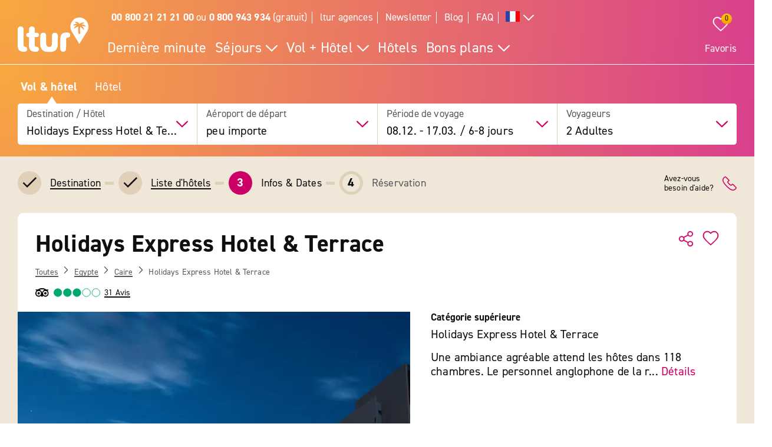

--- FILE ---
content_type: text/css
request_url: https://www.ltur.com/assets/2019/bundles/lturapp/css/layout2019/hotel-detail-critical.css?v=3871e6f762
body_size: 269
content:
html{box-sizing:border-box}*,:after,:before{box-sizing:inherit}body{margin:0;padding:0}html{-ms-text-size-adjust:100%;-webkit-text-size-adjust:100%;font-size:18px;line-height:1.2;font-family:din-2014,sans-serif;color:#0f0f0f;height:100%;min-height:0}body{margin:0}::-webkit-file-upload-button{-webkit-appearance:button;font:inherit}@media screen and (min-width:320px){html{font-size:calc(.2083333333vw + 17.3333333333px)}}@media screen and (min-width:1280px){html{font-size:20px}}html *{font-family:din-2014,sans-serif;letter-spacing:.01em}:root{--animation-duration-maintenance:100s}:focus-visible{border:0;outline:solid #000!important;border-radius:2px;outline-offset:3px}

--- FILE ---
content_type: image/svg+xml
request_url: https://images.ltur.com/images/svg/Tripadvisor_rating_3.svg
body_size: 563
content:
<?xml version="1.0" encoding="UTF-8"?>
<svg width="88px" height="16px" viewBox="0 0 88 16" version="1.1" xmlns="http://www.w3.org/2000/svg" xmlns:xlink="http://www.w3.org/1999/xlink">
    <title>Group Copy 5</title>
    <g id="Page-1" stroke="none" stroke-width="1" fill="none" fill-rule="evenodd">
        <g id="Group-Copy-5" stroke="#00AA6C">
            <circle id="Oval" fill="#00AA6C" cx="8" cy="8" r="7.5"></circle>
            <circle id="Oval-Copy" fill="#00AA6C" cx="26" cy="8" r="7.5"></circle>
            <circle id="Oval-Copy-2" fill="#00AA6C" cx="44" cy="8" r="7.5"></circle>
            <circle id="Oval-Copy-3" fill="#FFFFFF" cx="62" cy="8" r="7.5"></circle>
            <circle id="Oval-Copy-4" fill="#FFFFFF" cx="80" cy="8" r="7.5"></circle>
        </g>
    </g>
</svg>

--- FILE ---
content_type: image/svg+xml
request_url: https://images.ltur.com/images/svg/Footer-Icon-Gepaeck.svg
body_size: 864
content:
<?xml version="1.0" encoding="UTF-8"?>
<svg width="60px" height="60px" viewBox="0 0 60 60" version="1.1" xmlns="http://www.w3.org/2000/svg" xmlns:xlink="http://www.w3.org/1999/xlink">
    <title>Group 16</title>
    <g id="Symbols" stroke="none" stroke-width="1" fill="none" fill-rule="evenodd">
        <g id="Footer/Desktop-neu" transform="translate(-350.000000, -189.000000)">
            <g id="Group-16" transform="translate(350.000000, 189.000000)">
                <g id="Group-15">
                    <circle id="Oval" fill="#F7F3EC" cx="30" cy="30" r="30"></circle>
                    <g id="ff3f14d0ac517a9a5b411339b8040d31b1a4d441" transform="translate(7.000000, 15.000000)"></g>
                </g>
                <g id="Icons/Vorteile/Vertrauen" transform="translate(16.000000, 16.000000)" fill="#C7006D" fill-rule="nonzero">
                    <g id="f354eb0738d3c7772336d4ea22fcb4d686c58e3b">
                        <g id="Group" transform="translate(0.000000, 7.460000)">
                            <path d="M23.5851852,3.24961 C25.2819149,3.24961 26.6479209,4.63269103 26.6479209,6.34 L26.6479209,20.28 C26.6479209,22.007309 25.2819149,23.39039 23.5654321,23.39039 L2.21234568,23.39039 C0.515615952,23.39039 -0.85039,22.007309 -0.85039,20.3 L-0.85039,6.34 C-0.85039,4.63269103 0.515615952,3.24961 2.21234568,3.24961 L23.5851852,3.24961 Z M23.5851852,4.95039 L2.21234568,4.95039 C1.45969269,4.95039 0.85039,5.56730897 0.85039,6.34 L0.85039,20.3 C0.85039,21.072691 1.45969269,21.68961 2.21234568,21.68961 L23.5654321,21.68961 C24.3378382,21.68961 24.9471409,21.072691 24.9471409,20.28 L24.9471409,6.34 C24.9471409,5.56730897 24.3378382,4.95039 23.5851852,4.95039 Z" id="Path"></path>
                            <polygon id="Path" points="6.65578284 5.48 6.65578284 21.16 8.35656284 21.16 8.35656284 5.48"></polygon>
                            <polygon id="Path" points="17.4212149 5.48 17.4212149 21.16 19.1219949 21.16 19.1219949 5.48"></polygon>
                            <path d="M15.1308642,-0.85039 C16.4917915,-0.85039 17.5812542,0.252691026 17.5812542,1.62 L17.5812542,2.72 L15.8804742,2.72 L15.8804742,1.62 C15.8804742,1.18730897 15.5477147,0.85039 15.1308642,0.85039 L10.6666667,0.85039 C10.2498161,0.85039 9.91705667,1.18730897 9.91705667,1.62 L9.91705667,2.72 L8.21627667,2.72 L8.21627667,1.62 C8.21627667,0.252691026 9.30573941,-0.85039 10.6666667,-0.85039 L15.1308642,-0.85039 Z" id="Path"></path>
                        </g>
                        <path d="M31.3949602,-0.597570124 L32.6050398,0.597570124 L25.572941,7.71757012 C23.8665696,9.44527117 21.1882713,9.60891288 19.6221207,7.99757012 L18.1011331,6.45757012 L19.3112126,5.26242988 L20.8369605,6.8072883 C21.7065738,7.70197319 23.2936524,7.60500406 24.3628615,6.52242988 L31.3949602,-0.597570124 Z" id="Path"></path>
                    </g>
                </g>
            </g>
        </g>
    </g>
</svg>

--- FILE ---
content_type: application/javascript
request_url: https://www.ltur.com/assets/2019/bundles/lturapp/js/layout2019/p-a7600a4d.system.entry.js
body_size: 1724
content:
var __spreadArray=this&&this.__spreadArray||function(e,i,t){if(t||arguments.length===2)for(var s=0,a=i.length,n;s<a;s++){if(n||!(s in i)){if(!n)n=Array.prototype.slice.call(i,0,s);n[s]=i[s]}}return e.concat(n||Array.prototype.slice.call(i))};System.register(["./p-5efbf065.system.js","./p-8c7f887a.system.js","./p-c3c8e49b.system.js"],(function(e){"use strict";var i,t,s,a,n,r,o;return{setters:[function(e){i=e.r;t=e.c;s=e.h},function(e){a=e.C;n=e.i;r=e.a},function(e){o=e.B}],execute:function(){var l=':host{min-height:1px;--font-size-x-small:0.6rem;--font-size-small:0.7rem;--font-size-regular:0.9rem;--font-size-medium:1.1rem;--font-size-large:1.2rem;--font-size-larger:1.4rem;--font-size-xlarge:1.5rem;--font-size-xxlarge:1.8rem;--font-size-xxxlarge:2.1rem}.gallery{display:block;font-family:var(--font-family-base, "tuitype");height:100%;width:100%}[brand=tui] .gallery{font-family:"tuitype"}[brand=tuimagiclife] .gallery{font-family:"tuitype"}[brand=robinson] .gallery{font-family:"news-gothic"}[brand=airtours] .gallery{font-family:"foco"}[brand=ltur] .gallery{font-family:"din-next-lt-pro"}[brand=tuiblue] .gallery{font-family:"tuitype"}';var h=e("hotel_gallery_ui",function(){function e(e){i(this,e);this.galleryUiEvent=t(this,"galleryUiEvent",7);this.currentIndex=0;this.data=undefined;this.scope="";this.moreButtonEnabled=true;this.moreButtonSingleTile=true;this.cinemaViewEnabled=true;this.sliderCarousel=false;this.maxSliderImages=13;this.highlights=true;this.sliderNavigationEnabled=true;this.imageResizeUrl=undefined;this.cinemaViewTitleButtonText=undefined;this.cinemaViewTitleButtonVariant=o.secondary;this.hasHygieneInfo=false;this.showVideos=true;this.showIndicator=true;this.showSliderThumbnails=a.HightlightThumbnails.defaults.show;this.sliderThumbnailCategories=a.HightlightThumbnails.defaults.categories.join(",");this.galleryData=undefined;this.cinema=false;this.images=[];this.sliderImages=[];this.hotelDescription=undefined}e.prototype.eventHandler=function(e){if(e.detail.type==="openCinema"&&this.cinemaViewEnabled){this.currentIndex=e.detail.currentIndex;this.cinema=true}};e.prototype.hygieneClickHandler=function(e){e.stopPropagation();var i=this.galleryData,t=i.giataId,s=i.productCode;this.galleryUiEvent.emit({giataId:t,productCode:s,type:"hygieneBannerClicked"})};e.prototype.componentDidUpdate=function(){this.updateEventListener()};e.prototype.updateEventListener=function(){var e=this;if(this.cinema){var i=document.querySelector("cinema-view");i.addEventListener("galleryUiEvent",(function(i){e.galleryUiEvent.emit(i.detail);if(i.detail.type==="cinemaClose"){e.currentIndex=i.detail.currentIndex;e.cinema=false}}))}};e.prototype.render=function(){return s("div",{class:"gallery"},this.renderSliderView(),this.cinema&&this.renderCinemaView())};e.prototype.renderCinemaView=function(){return s("cinema-view",{images:this.images,"hotel-description":this.hotelDescription,"current-index":this.currentIndex,highlights:this.highlights,"title-button-text":this.cinemaViewTitleButtonText,"title-button-variant":this.cinemaViewTitleButtonVariant,showVideos:this.showVideos})};e.prototype.renderSliderView=function(){return s("slider-view",{images:this.sliderImages,thumbnailImages:this.images,"hotel-name":this.hotelDescription,options:this.options,"image-count":this.images.filter(n).length,"video-count":this.images.filter(r).length,"show-fallback":this.showFallback,"has-hygiene-info":this.hasHygieneInfo,showVideos:this.showVideos,showIndicator:this.showIndicator,showSliderThumbnails:this.showSliderThumbnails,sliderThumbnailCategories:this.sliderThumbnailCategories.split(",")})};e.prototype.componentWillLoad=function(){this.updateConfig();this.options={moreButtonEnabled:this.cinemaViewEnabled&&this.moreButtonEnabled&&!this.sliderCarousel,moreButtonSingleTile:this.cinemaViewEnabled&&this.moreButtonSingleTile&&!this.sliderCarousel,maxSliderImages:this.cinemaViewEnabled&&!this.sliderCarousel?this.maxSliderImages:0,cinemaViewEnabled:this.cinemaViewEnabled,sliderCarousel:this.sliderCarousel,sliderNavigationEnabled:this.sliderNavigationEnabled};this.galleryData=JSON.parse(this.data);this.images=this.showVideos?this.galleryData.media:this.galleryData.media.filter(n);if(!this.images||this.images.length===0){this.enableFallback()}else{if(this.images[0].category)this.images=this.groupImages(this.images);this.images=__spreadArray([],this.images,true);this.handleSliderViewData();this.hotelDescription=this.galleryData.hotelName}};e.prototype.groupImages=function(e){var i=new Map;e.forEach((function(e){if(!i.has(e.category.code))i.set(e.category.code,[]);i.get(e.category.code).push(e)}));var t=[];i.forEach((function(e){t.push.apply(t,e)}));return t};e.prototype.updateConfig=function(){if(this.imageResizeUrl){a.imageResizeUrl=this.imageResizeUrl}};e.prototype.handleSliderViewData=function(){var e=this.images.filter(n);if(this.shouldSlice()){this.sliderImages=e.slice(0,this.getMaxSliderImages())}else{this.sliderImages=e}this.options.totalImages=this.images.length;if(this.images.length<=this.getMaxSliderImages()){this.options.moreButtonEnabled=false}};e.prototype.enableFallback=function(){this.showFallback=true;this.sliderImages=[];this.images=[]};e.prototype.shouldSlice=function(){if(this.sliderCarousel){return false}return!!(!this.options||this.options.moreButtonEnabled||this.options.maxSliderImages&&this.images.length>this.options.maxSliderImages)};e.prototype.getMaxSliderImages=function(){if(!this.options){this.options={}}if(this.options&&this.options.maxSliderImages){return this.options.maxSliderImages}else{this.options.maxSliderImages=13;return this.options.maxSliderImages}};return e}());h.style=l}}}));

--- FILE ---
content_type: image/svg+xml
request_url: https://images.ltur.com/images/svg/Tripadvisor_Ollie_Logo.svg
body_size: 678
content:
<svg xmlns="http://www.w3.org/2000/svg" width="789.04" height="506.65" viewBox="0 0 789.04 506.65"><title>Ollie_Logo</title><path d="M422.76,580.34a69.94,69.94,0,1,1-69.94-69.94A69.94,69.94,0,0,1,422.76,580.34ZM747.1,510.4A69.94,69.94,0,1,0,817,580.34,69.94,69.94,0,0,0,747.1,510.4Zm197.22,69.94c0,108.88-88.34,197.14-197.22,197.14A196.44,196.44,0,0,1,613.16,725L550,793.7l-63.2-68.77a196.39,196.39,0,0,1-134,52.55c-108.88,0-197.14-88.26-197.14-197.14A196.68,196.68,0,0,1,220,434.64l-64.51-70.19H298.85a446.77,446.77,0,0,1,502.67,0h143L880,434.64A196.68,196.68,0,0,1,944.32,580.34Zm-458.08,0A133.42,133.42,0,1,0,352.82,713.75,133.43,133.43,0,0,0,486.24,580.34ZM698.05,381.17a384.92,384.92,0,0,0-296.12,0C486.14,413.37,550,488.7,550,576.5,550,488.71,613.85,413.38,698.05,381.17ZM880.51,580.34A133.41,133.41,0,1,0,747.1,713.75,133.42,133.42,0,0,0,880.51,580.34Z" transform="translate(-155.48 -287.05)"/></svg>

--- FILE ---
content_type: image/svg+xml
request_url: https://images.ltur.com/images/svg/Footer-Icon-Auswahl.svg
body_size: 3816
content:
<?xml version="1.0" encoding="UTF-8"?>
<svg width="60px" height="60px" viewBox="0 0 60 60" version="1.1" xmlns="http://www.w3.org/2000/svg" xmlns:xlink="http://www.w3.org/1999/xlink">
    <title>Group 18</title>
    <g id="Symbols" stroke="none" stroke-width="1" fill="none" fill-rule="evenodd">
        <g id="Footer/Desktop-neu" transform="translate(-791.000000, -105.000000)">
            <g id="Group-18" transform="translate(791.000000, 105.000000)">
                <g id="Group-17">
                    <circle id="Oval" fill="#F7F3EC" cx="30" cy="30" r="30"></circle>
                    <g id="ff3f14d0ac517a9a5b411339b8040d31b1a4d441" transform="translate(7.000000, 15.000000)"></g>
                </g>
                <g id="Icons/Vorteile/Vertrauen" transform="translate(14.000000, 17.000000)" fill-rule="nonzero">
                    <g id="709f448959339ab7315e471598964a858bd0b8e0">
                        <g id="Group" transform="translate(0.000000, 7.733333)">
                            <g id="Path">
                                <path d="M1.11022302e-16,-0.75 C2.03707227,-0.75 3.40616018,0.239141591 3.70980829,2.42427764 C3.76877162,2.85860685 3.83792824,3.36212755 3.91531271,3.9211817 C3.92171289,3.967413 3.92171289,3.967413 3.92811486,4.01363379 C4.02300226,4.69861483 4.12468069,5.42706004 4.22636092,6.1518117 C4.28736944,6.58666543 4.33481606,6.92361792 4.36191657,7.11554885 C4.41982877,7.52569402 4.13428753,7.90512947 3.72414237,7.96304167 C3.31399721,8.02095387 2.93456176,7.73541263 2.87664956,7.32526747 C2.8494908,7.13292399 2.8019837,6.79554201 2.74090887,6.36021564 C2.63911684,5.63466712 2.53732302,4.90539526 2.44230299,4.21945675 C2.43589053,4.17316023 2.43589053,4.17316023 2.4294796,4.12685124 C2.3519291,3.56659762 2.28260154,3.06183241 2.22376371,2.62839996 C2.075817,1.56374757 1.62845153,1.02286047 0.814747421,0.831995069 L0.774,0.823 L1.057,10.234 L7.62978727,16.7900928 C7.89638801,17.0560247 7.9211173,17.4726577 7.70363174,17.7665425 L7.63111928,17.8507521 C7.33859411,18.1440129 6.86372075,18.1446093 6.57045994,17.8520841 L-0.213223616,11.0854174 C-0.348775901,10.9502052 -0.427485373,10.7682716 -0.433223088,10.576898 L-0.749663138,0.0224762138 C-0.762340318,-0.400353669 -0.423019882,-0.75 1.11022302e-16,-0.75 Z" fill="#C7006D"></path>
                                <path d="M1.86341421,7.7941744 C3.43948283,6.22205935 5.02377592,6.43755738 6.04758703,7.45880025 C6.30937524,7.71993177 6.44026935,7.85049753 6.61503655,8.02482633 L6.7570689,8.16650238 C6.78302224,8.19239061 6.81034377,8.21964362 6.83937486,8.24860188 L7.15602852,8.56446121 C7.24074937,8.64896954 7.3364045,8.74438472 7.44572465,8.85343063 C7.48547743,8.8930837 7.52026111,8.92778012 7.55128501,8.9587262 L7.90607787,9.31319661 L7.96753157,9.32682779 C9.35575325,9.63739023 10.1681483,10.0939504 11.2437395,11.1268382 L11.4626157,11.3412276 C12.9875883,12.8396711 13.4434483,14.7722161 13.0865518,17.9762267 C13.040696,18.3878941 12.6698,18.6844431 12.2581325,18.6385872 C11.8464651,18.5927313 11.5499162,18.2218354 11.595772,17.8101679 C11.9064596,15.020994 11.5562026,13.536136 10.4072955,12.4071861 C9.34143786,11.3440022 8.74958584,11.0090822 7.3884964,10.7375472 C7.24348283,10.7086172 7.11025694,10.6374658 7.00556501,10.5330365 C6.96792183,10.4954877 6.93498405,10.4626326 6.90554235,10.4332647 L6.64265813,10.17104 C6.62183613,10.1502702 6.59967296,10.1281626 6.57495933,10.103511 L6.23232451,9.76173567 C6.18415561,9.71368759 6.13906161,9.66870671 6.09670119,9.62645255 L5.87261075,9.40292424 C5.83981924,9.37021499 5.80907861,9.33955147 5.78004753,9.31059322 L5.36838884,8.89996718 C5.34758397,8.87921449 5.32644058,8.85812414 5.30461734,8.83635565 L4.9882597,8.52079159 C4.61943206,8.15288915 4.15807383,8.01070101 3.56338501,8.34869133 L3.51207787,8.37919661 L7.17366553,12.0147099 C7.44088542,12.2800197 7.4665858,12.6965939 7.24978587,12.9909849 L7.1774699,13.0753633 C6.88562911,13.3693051 6.41075843,13.3710084 6.11681655,13.0791676 L1.86465339,8.85739893 C1.56970446,8.5645583 1.56914869,8.08770175 1.86341421,7.7941744 Z" fill="#C7006D"></path>
                                <path d="M13.9431397,17.3404762 C14.3573532,17.3404762 14.6931397,17.6762626 14.6931397,18.0904762 C14.6931397,18.5046898 14.3573532,18.8404762 13.9431397,18.8404762 L4.88504326,18.8404762 C4.4708297,18.8404762 4.13504326,18.5046898 4.13504326,18.0904762 C4.13504326,17.6762626 4.4708297,17.3404762 4.88504326,17.3404762 L13.9431397,17.3404762 Z" fill="#C7006D"></path>
                                <polyline fill="#F7F3EC" points="13.9431397 21.2666667 13.9431397 18.0904762 4.88504326 18.0904762 4.88504326 21.2666667"></polyline>
                                <path d="M13.9431397,17.3404762 C14.3573532,17.3404762 14.6931397,17.6762626 14.6931397,18.0904762 L14.6931397,21.2666667 C14.6931397,21.6808802 14.3573532,22.0166667 13.9431397,22.0166667 C13.5289261,22.0166667 13.1931397,21.6808802 13.1931397,21.2666667 L13.1930433,18.8404762 L5.63504326,18.8404762 L5.63504326,21.2666667 C5.63504326,21.6463624 5.35288938,21.9601576 4.98681382,22.0098201 L4.88504326,22.0166667 C4.4708297,22.0166667 4.13504326,21.6808802 4.13504326,21.2666667 L4.13504326,18.0904762 C4.13504326,17.6762626 4.4708297,17.3404762 4.88504326,17.3404762 L13.9431397,17.3404762 Z" fill="#C7006D"></path>
                            </g>
                            <g transform="translate(18.056860, 0.000000)" fill="#C7006D" id="Path">
                                <path d="M13.9431397,-0.75 C14.3661596,-0.75 14.70548,-0.400353669 14.6928028,0.0224762138 L14.3763628,10.576898 C14.3706251,10.7682716 14.2919156,10.9502052 14.1563633,11.0854174 L7.37267973,17.8520841 C7.07941892,18.1446093 6.60454556,18.1440129 6.3120204,17.8507521 C6.01949523,17.5574913 6.02009159,17.0826179 6.3133524,16.7900928 L12.8860161,10.234 L13.1680161,0.823 L13.128396,0.831967629 C12.3625689,1.01151784 11.921288,1.5008409 11.7488852,2.44388879 L11.719697,2.6260625 C11.6605381,3.06183241 11.5912106,3.56659762 11.5136601,4.12685124 C11.5072491,4.17316023 11.5072491,4.17316023 11.5008367,4.21945675 C11.4058167,4.90539526 11.3040228,5.63466712 11.2022308,6.36021564 C11.141156,6.79554201 11.0936489,7.13292399 11.0664901,7.32526747 C11.0085779,7.73541263 10.6291425,8.02095387 10.2189973,7.96304167 C9.80885214,7.90512947 9.52331091,7.52569402 9.58122311,7.11554885 C9.60832361,6.92361792 9.65577024,6.58666543 9.71677876,6.1518117 C9.81845899,5.42706004 9.92013742,4.69861483 10.0150248,4.01363379 C10.0214268,3.967413 10.0214268,3.967413 10.027827,3.9211817 C10.1052114,3.36212755 10.1743681,2.85860685 10.2336525,2.42194018 C10.5369795,0.239141591 11.9060674,-0.75 13.9431397,-0.75 Z"></path>
                                <path d="M7.89555265,7.45880025 C8.91936376,6.43755738 10.5036568,6.22205935 12.0797255,7.7941744 C12.3744727,8.08818225 12.3733615,8.5659897 12.0772501,8.85862348 L7.80530939,13.0803922 C7.5106912,13.3715502 7.03582575,13.3687452 6.74466772,13.074127 C6.45350969,12.7795088 6.4563147,12.3046434 6.75093288,12.0134854 L10.427879,8.37819661 L10.3797547,8.34869133 C9.82471177,8.03323369 9.38581463,8.13606486 9.02989134,8.45029602 L8.95487998,8.52079159 C8.92215645,8.55343303 8.89147815,8.58403438 8.86250372,8.61293612 L8.63852234,8.83635565 C8.57305262,8.90166113 8.51370157,8.9608633 8.45125295,9.02315527 L8.16309215,9.31059322 C8.13406107,9.33955147 8.10332044,9.37021499 8.07052893,9.40292424 L7.84643849,9.62645255 C7.76171764,9.71096088 7.66606251,9.80637606 7.55674236,9.91542197 L7.36818035,10.103511 C7.21989852,10.2514208 7.16343375,10.307744 6.93757467,10.5330365 C6.83288274,10.6374658 6.69965685,10.7086172 6.55464327,10.7375472 C5.19355384,11.0090822 4.60170182,11.3440022 3.53183692,12.4111534 C2.38693707,13.536136 2.03668009,15.020994 2.34736766,17.8101679 C2.39322352,18.2218354 2.09667461,18.5927313 1.68500713,18.6385872 C1.27333965,18.6844431 0.902443698,18.3878941 0.856587838,17.9762267 C0.499691386,14.7722161 0.955551368,12.8396711 2.4765168,11.3451948 C3.74352548,10.0813644 4.59662083,9.5986109 6.26117873,9.26653443 L6.03587896,9.31319661 L6.39185467,8.9587262 L6.49741503,8.85343063 C6.60673518,8.74438472 6.70239031,8.64896954 6.78711116,8.56446121 L7.10376482,8.24860188 C7.1327959,8.21964362 7.16011744,8.19239061 7.18607078,8.16650238 L7.5154235,7.83797584 C7.53622838,7.81722315 7.55737177,7.7961328 7.57919501,7.77436431 L7.89555265,7.45880025 Z"></path>
                                <path d="M9.05809642,17.3404762 C9.47230998,17.3404762 9.80809642,17.6762626 9.80809642,18.0904762 C9.80809642,18.5046898 9.47230998,18.8404762 9.05809642,18.8404762 L0,18.8404762 C-0.414213562,18.8404762 -0.75,18.5046898 -0.75,18.0904762 C-0.75,17.6762626 -0.414213562,17.3404762 0,17.3404762 L9.05809642,17.3404762 Z"></path>
                            </g>
                        </g>
                        <g id="Group" transform="translate(7.377009, -0.000000)" fill="#C7006D">
                            <path d="M8.62299135,-0.75 C13.7966054,-0.75 17.9959827,3.44548154 17.9959827,8.60136054 C17.9959827,13.7704181 13.8031621,17.9527211 8.62299135,17.9527211 C3.44282064,17.9527211 -0.75,13.7704181 -0.75,8.60136054 C-0.75,3.43230294 3.44282064,-0.75 8.62299135,-0.75 Z M8.62299135,0.75 C4.27040556,0.75 0.75,4.26157461 0.75,8.60136054 C0.75,12.9411465 4.27040556,16.4527211 8.62299135,16.4527211 C12.9755771,16.4527211 16.4959827,12.9411465 16.4959827,8.60136054 C16.4959827,4.27422048 12.9684898,0.75 8.62299135,0.75 Z" id="Path"></path>
                            <path d="M8.62299135,-0.75 C11.0142142,-0.75 12.5769468,3.46012612 12.5769468,8.60136054 C12.5769468,13.7361811 11.002654,17.9527211 8.62299135,17.9527211 C6.22954849,17.9527211 4.66903585,13.7552279 4.66903585,8.60136054 C4.66903585,3.46653997 6.2433287,-0.75 8.62299135,-0.75 Z M8.62299135,0.75 C7.47479879,0.75 6.16903585,4.24731732 6.16903585,8.60136054 C6.16903585,12.9730295 7.46268958,16.4527211 8.62299135,16.4527211 C9.77118391,16.4527211 11.0769468,12.9554038 11.0769468,8.60136054 C11.0769468,4.24285661 9.78045338,0.75 8.62299135,0.75 Z" id="Path"></path>
                            <g transform="translate(0.514215, 5.642177)" id="Path">
                                <polygon points="0 6.58945578 16.2175525 6.58945578 16.2175525 5.08945578 0 5.08945578"></polygon>
                                <polygon points="0 0.848639456 16.2175525 0.848639456 16.2175525 -0.651360544 0 -0.651360544"></polygon>
                            </g>
                        </g>
                    </g>
                    <polyline id="Path" fill="#F7F3EC" points="18.0568603 29 18.0568603 25.8238095 27.1149567 25.8238095 27.1149567 29"></polyline>
                    <path d="M27.1149567,25.0738095 C27.5291703,25.0738095 27.8649567,25.409596 27.8649567,25.8238095 L27.8649567,29 C27.8649567,29.4142136 27.5291703,29.75 27.1149567,29.75 C26.7007432,29.75 26.3649567,29.4142136 26.3649567,29 L26.3648603,26.5738095 L18.8068603,26.5738095 L18.8068603,29 C18.8068603,29.3796958 18.5247064,29.693491 18.1586309,29.7431534 L18.0568603,29.75 C17.6426468,29.75 17.3068603,29.4142136 17.3068603,29 L17.3068603,25.8238095 C17.3068603,25.409596 17.6426468,25.0738095 18.0568603,25.0738095 L27.1149567,25.0738095 Z" id="Path" fill="#C7006D"></path>
                </g>
            </g>
        </g>
    </g>
</svg>

--- FILE ---
content_type: image/svg+xml
request_url: https://images.ltur.com/images/svg/Footer-Icon-Preiswert.svg
body_size: 16014
content:
<?xml version="1.0" encoding="UTF-8"?>
<svg width="60px" height="60px" viewBox="0 0 60 60" version="1.1" xmlns="http://www.w3.org/2000/svg" xmlns:xlink="http://www.w3.org/1999/xlink">
    <title>Group 20</title>
    <g id="Symbols" stroke="none" stroke-width="1" fill="none" fill-rule="evenodd">
        <g id="Footer/Desktop-neu" transform="translate(-1243.000000, -105.000000)">
            <g id="Group-20" transform="translate(1243.000000, 105.000000)">
                <g id="Oval" fill="#F7F3EC">
                    <circle cx="30" cy="30" r="30"></circle>
                </g>
                <g id="ff3f14d0ac517a9a5b411339b8040d31b1a4d441" transform="translate(7.000000, 15.000000)" fill="#C7006D" fill-rule="nonzero">
                    <g id="Icons/Vorteile/Vertrauen" transform="translate(9.000000, 2.000000)">
                        <g id="b49a1619dcb3712ea92c0d838ded9eea7cbb642f" transform="translate(-0.000000, 0.000000)">
                            <path d="M5.98676221,20.448782 C5.85022801,20.6665004 5.56009282,20.7502383 5.35529151,20.6162577 C5.13342343,20.4990247 5.04808955,20.2143161 5.18462376,19.9965977 C5.26995764,19.8458695 5.30409119,19.594656 5.28702441,19.3434425 C5.25289086,19.0252386 5.16755698,18.6902873 5.03102278,18.4390737 C4.75795437,17.9533942 4.26301788,17.4342196 3.76808138,16.9317925 C3.35847877,16.5131033 2.96594293,16.1111616 2.6416742,15.6757248 C2.11260415,14.9555793 2.06140383,14.3191717 2.26620513,13.8669873 C2.31740546,13.7665019 2.36860579,13.6827641 2.41980611,13.5990262 L2.41980611,8.17281379 C2.41980611,7.77087212 2.28327191,7.50291102 2.09553738,7.36893046 C2.02727028,7.31868775 1.95900317,7.30194019 1.89073607,7.28519262 C1.82246897,7.28519262 1.75420187,7.28519262 1.68593476,7.31868775 C1.51526701,7.4024256 1.36166603,7.620144 1.29339893,7.98859052 C1.10566439,9.12742523 0.900863088,12.1084926 0.952063414,14.6708706 C0.986196965,16.4293654 1.12273117,17.9701418 1.42993313,18.4893164 C1.72006832,18.9749959 2.40273934,19.5779084 3.17074424,20.2645588 C4.12648367,21.1019372 5.18462376,22.0565487 5.83316123,23.0614028 C6.20863029,23.6475678 6.43049837,24.300723 6.58409935,24.9706257 C6.73770034,25.6237809 6.78890066,26.2936837 6.82303421,26.9468389 L6.82303421,27.0305767 C6.84010099,27.4995087 6.87423454,27.951693 7.0449023,27.9851882 C7.48863846,28.068926 8.06890883,28.1024212 8.68331275,28.0521785 C9.31478345,28.0019358 9.92918737,27.9014503 10.4411906,27.7339746 C10.5094577,27.7172271 10.5435913,27.6669844 10.5606581,27.5832465 C10.6289252,27.4325184 10.6289252,27.2315476 10.5777248,27.0473243 C10.4241239,26.4109167 10.3899903,25.774509 10.4241239,25.1213538 C10.4582574,24.4849462 10.5435913,23.8485386 10.6630587,23.2456261 C10.7995929,22.5589758 10.6971923,21.7885876 10.4241239,21.0851897 C10.1339887,20.3482966 9.67318573,19.6783938 9.09291536,19.2094619 C8.05184205,18.3720834 7.0449023,17.5682001 6.17449674,16.7643168 C5.28702441,15.9604335 4.55315306,15.2067929 4.04114979,14.4698998 C3.83634849,14.151696 3.56328008,14.034463 3.35847877,14.0512106 C3.30727844,14.0512106 3.23901134,14.0847057 3.20487779,14.1014533 L3.17074424,14.1349484 C3.13661069,14.151696 3.11954391,14.1851911 3.11954391,14.2186863 C3.03421003,14.4029095 3.08541036,14.7211134 3.4096791,15.1398026 C3.68274751,15.5249967 4.07528334,15.9101908 4.45075241,16.2953849 C4.99688923,16.8480546 5.54302604,17.4007244 5.86729478,18.0036369 C6.07209609,18.3720834 6.19156352,18.8242678 6.22569707,19.2764522 C6.24276384,19.6951414 6.17449674,20.1138306 5.98676221,20.448782 L5.98676221,20.448782 Z M3.341412,13.1300943 C3.83634849,13.1133467 4.39955208,13.3645602 4.80915469,13.9674727 C5.26995764,14.6373755 5.95262866,15.3407734 6.78890066,16.094414 C7.62517267,16.8648022 8.63211242,17.6686855 9.67318573,18.506064 C10.3729235,19.0587338 10.9361271,19.8793647 11.2945294,20.7669858 C11.6187982,21.6378594 11.7553324,22.5757233 11.5846646,23.4298494 C11.4651972,24.0160143 11.3798633,24.6021792 11.3457297,25.1715966 C11.3115962,25.7410139 11.3457297,26.3104313 11.4822639,26.8463535 C11.5675978,27.1813049 11.550531,27.566499 11.4310636,27.9014503 C11.3115962,28.2196542 11.0726613,28.4876153 10.714259,28.6048482 C10.1339887,28.7890715 9.43425088,28.9063045 8.73451308,28.9565472 C8.05184205,29.0067899 7.36917103,28.9900423 6.84010099,28.8728094 L6.84010099,28.8728094 C5.95262866,28.7053337 5.91849511,27.8679552 5.86729478,27.0473243 L5.86729478,26.9635865 C5.83316123,26.360674 5.7819609,25.7242663 5.6454267,25.1381014 C5.52595927,24.5686841 5.32115796,24.0160143 5.013956,23.5470823 C4.43368563,22.6427136 3.42674587,21.7383449 2.52220677,20.9344615 C1.70300154,20.1975685 0.952063414,19.5444133 0.610727903,18.9415008 C0.218192064,18.271598 0.0475243087,16.5800935 0.0133907575,14.6876182 C-0.0548763448,12.0749974 0.149924962,9.02693982 0.354726269,7.85460997 C0.474193698,7.15121206 0.832595985,6.69902769 1.25926537,6.49805686 C1.48113346,6.39757145 1.72006832,6.34732874 1.95900317,6.38082388 C2.19793803,6.39757145 2.41980611,6.48130929 2.62460742,6.61528985 C3.03421003,6.89999852 3.341412,7.43592074 3.341412,8.17281379 L3.341412,13.1300943 Z" id="Shape"></path>
                            <path d="M1.81816647,6.13493068 L1.97541399,6.14669343 C2.24875139,6.16585236 2.50890645,6.25913114 2.75856539,6.42256817 C3.26743646,6.77627688 3.57611688,7.40733322 3.57611688,8.17281379 L3.576,12.9064899 L3.64347162,12.914222 C4.10566856,12.9856847 4.54919904,13.250646 4.8920763,13.6838571 L5.00252836,13.8344577 C5.42241729,14.4448808 6.05325826,15.1155097 6.9479229,15.9217922 C7.63005793,16.5501867 8.14330162,16.9743082 9.81865903,18.3218796 C10.5311591,18.8846293 11.1269219,19.7250206 11.5144816,20.6850869 C11.871674,21.6443823 11.9867402,22.6154431 11.8146415,23.4767214 C11.6914541,24.0811387 11.6120541,24.651148 11.5800141,25.1856407 C11.5452333,25.7658553 11.5861016,26.3032478 11.7097038,26.7884098 C11.8070754,27.1706111 11.7865628,27.6033823 11.6507926,27.9839461 C11.4994941,28.3869326 11.1977026,28.6936562 10.7852795,28.82855 C10.2043832,29.012972 9.49372336,29.1373434 8.75174012,29.190619 C8.00430291,29.2456283 7.31672185,29.2188182 6.79657781,29.1034435 C5.92418468,28.9388134 5.71717819,28.4193292 5.63676791,27.1219089 L5.6360377,27.1101239 C5.63454275,27.0859946 5.63454275,27.0859946 5.6325899,27.0473243 L5.63296514,26.9768529 C5.58942916,26.2078622 5.53107739,25.6817823 5.41572301,25.1862947 C5.29567834,24.6141261 5.09440662,24.0981887 4.81641714,23.6738293 C4.34954334,22.9461925 3.71663873,22.3099773 2.36524358,21.1089578 C1.02547575,19.9038073 0.706141465,19.5864282 0.408226619,19.0601583 C0.0178890878,18.3940072 -0.182478805,16.8428912 -0.22123404,14.6937489 C-0.284047947,12.289825 -0.110818469,9.15564355 0.123335103,7.81530973 C0.248264919,7.07975049 0.627946826,6.53598425 1.16243437,6.28425757 C1.43650841,6.16012775 1.71757871,6.10997988 1.97541399,6.14669343 L1.81816647,6.13493068 Z M1.92641962,6.613256 C1.7464514,6.58802712 1.55349201,6.62245446 1.35927748,6.7103867 C0.97366858,6.89201712 0.686408104,7.30342084 0.585929652,7.89500027 C0.357521608,9.20246052 0.185957863,12.3065044 0.24805747,14.6833857 C0.285290368,16.7476988 0.479857674,18.2539105 0.814972096,18.8258691 C1.0773505,19.289317 1.39292992,19.6029642 2.67811979,20.7590263 C4.06242792,21.9892907 4.7127279,22.6429922 5.21028314,23.4184665 C5.52121043,23.893085 5.74367284,24.4633423 5.87401247,25.0848574 C5.99582946,25.6078388 6.05667946,26.1564418 6.10199966,26.9635865 L6.10154417,27.0327092 C6.10305203,27.0569329 6.10305203,27.0569329 6.10454918,27.0810978 C6.10491403,27.0869868 6.10491403,27.0869868 6.10527872,27.0928719 C6.17307217,28.1867196 6.31154478,28.5342176 6.89087606,28.6436625 C7.3675591,28.7492874 8.01170772,28.774404 8.71770403,28.722445 C9.42542411,28.6716292 10.1002822,28.5535234 10.6412917,28.3817739 C10.9111723,28.2934963 11.1084471,28.0929975 11.2099992,27.8226031 C11.3131261,27.5334656 11.3291242,27.1959392 11.254824,26.9042972 C11.1184303,26.3689265 11.073917,25.7836035 11.1114454,25.1575525 C11.1448899,24.5996303 11.2273039,24.0079838 11.3545094,23.3838607 C11.5079789,22.6158052 11.4031812,21.7314011 11.0768961,20.8548615 C10.7207842,19.9729127 10.1725351,19.1995449 9.52608313,18.6889498 C8.16083669,17.5908254 7.5622102,17.1018719 7.01702638,16.6176538 L6.82566634,16.4459657 C6.76184516,16.3881457 6.69760238,16.3294071 6.63177671,16.2687655 C5.71405728,15.4417252 5.06034412,14.7467815 4.61501445,14.0993664 C4.27670523,13.6013939 3.80620719,13.3492058 3.34934935,13.3646649 L3.10670712,13.3728754 L3.10670712,8.17281379 C3.10670712,7.55661989 2.86925071,7.07117161 2.49611695,6.81169906 C2.31654398,6.69422283 2.13260994,6.62827315 1.92641962,6.613256 Z M1.89073607,7.05048774 L1.94665667,7.05724686 C2.02927755,7.07751576 2.06995575,7.08971274 2.12595022,7.11566002 C2.16393658,7.13326252 2.20002063,7.15440966 2.23187895,7.17788765 C2.502272,7.37085913 2.65451099,7.72497258 2.65451099,8.17281379 L2.65451099,13.5990262 L2.62004658,13.7214604 C2.54627355,13.8421158 2.51443587,13.8967897 2.48000367,13.96382 C2.29141498,14.3802083 2.38806923,14.9341118 2.82991612,15.5355415 C3.09295289,15.8887544 3.34245159,16.1610958 3.93528452,16.7670822 C4.63179248,17.4741314 4.98977582,17.8868093 5.23723848,18.3269958 C5.38287744,18.5949614 5.48100454,18.9512411 5.52118952,19.3275339 C5.54168299,19.6291865 5.49780775,19.9198053 5.38346397,20.1212931 C5.32185229,20.2195395 5.35966316,20.3531128 5.48378198,20.4198485 C5.57141951,20.4771808 5.71675887,20.4375638 5.787922,20.3240866 L5.85245299,20.1886025 C5.95810925,19.9346261 6.00502666,19.6249583 5.99165803,19.2941188 C5.95887865,18.8598738 5.8437962,18.4444527 5.66059007,18.1148104 C5.40496174,17.6395209 5.08638996,17.27254 4.28268292,16.4592111 C4.2125365,16.3873838 4.2125365,16.3873838 4.14181334,16.3152386 C3.78354762,15.94977 3.62924859,15.7866074 3.45519464,15.5798513 C3.36646737,15.4744534 3.28784512,15.3737731 3.22411861,15.2835165 C2.88007897,14.8392995 2.76572731,14.4241118 2.90657698,14.1200381 L2.89,14.1624899 L2.89225704,14.1467915 C2.90645372,14.0772786 2.93906847,14.0171826 2.97283958,13.9869494 L3.00635682,13.9674278 L3.10149392,13.8907446 C3.12248169,13.8804318 3.12248169,13.8804318 3.15466586,13.8658495 C3.19122415,13.850419 3.19122415,13.850419 3.23720379,13.8353636 C3.27759213,13.8234737 3.31715367,13.8165057 3.3393497,13.8172865 C3.6635448,13.7907756 4.00719306,13.9834732 4.233896,14.3359771 C4.69861625,15.0048188 5.37234527,15.7210408 6.3337386,16.5918975 C7.04444942,17.248291 7.57089415,17.6840306 9.24043713,19.0269141 C9.8411091,19.5123331 10.3312,20.2085286 10.6429198,21.0002502 C10.9404356,21.7666222 11.0349976,22.5785645 10.8932873,23.291246 C10.7713566,23.90659 10.690881,24.5300404 10.6585089,25.1336027 C10.6228898,25.8151847 10.6669586,26.416678 10.8038586,26.984476 C10.870954,27.2258911 10.8650683,27.480016 10.790635,27.6301186 C10.756277,27.7986956 10.6625437,27.9213358 10.514158,27.957049 C10.0089229,28.1223108 9.39152749,28.2312763 8.70244182,28.2861025 C8.09602371,28.3356922 7.49149611,28.3083128 6.99970156,28.2154994 C6.67034426,28.15086 6.61859724,27.8664966 6.58832933,27.0305767 L6.58864917,26.9590877 C6.54505645,26.1249286 6.48444303,25.5721169 6.35533099,25.0230797 C6.18740085,24.2906829 5.96265247,23.6986941 5.63596136,23.1886765 C5.10696653,22.3690436 4.38049272,21.6365366 3.01430902,20.4395285 C1.83703033,19.3869586 1.48840569,19.0448545 1.22794056,18.6088379 C0.9156597,18.0810799 0.756573523,16.6934289 0.717405375,14.6755595 C0.670681216,12.3371963 0.843891774,9.27240785 1.06262191,7.94583132 C1.13900598,7.53357647 1.32230266,7.23566941 1.5825509,7.10797905 C1.63932536,7.08012276 1.69756235,7.06404995 1.7597602,7.05642063 C1.80083347,7.0513825 1.83001167,7.05048774 1.89073607,7.05048774 Z M1.89073607,7.5198975 L1.85658803,7.5198975 C1.83822849,7.52039131 1.82745463,7.52104504 1.81691064,7.52233838 C1.80401467,7.52392023 1.79593505,7.52615012 1.78931863,7.52939646 C1.68009424,7.58298722 1.57586207,7.7523929 1.52497833,8.02676591 C1.31216538,9.31773128 1.14053251,12.354604 1.18672409,14.6663157 C1.22399507,16.5864446 1.37954766,17.9432733 1.63142344,18.3689502 C1.85501921,18.7432443 2.20044345,19.0822079 3.3254142,20.0880267 C4.72240835,21.3120138 5.46984705,22.0656599 6.0307969,22.9348069 C6.39052368,23.4963957 6.63379232,24.137167 6.81257155,24.9168965 C6.94926884,25.4981723 7.01248115,26.0746867 7.05773909,26.9468389 L7.0575838,27.0220403 C7.07364291,27.4632853 7.12806094,27.7623265 7.08842547,27.754554 C7.53608289,27.8390319 8.09857055,27.8645073 8.66469738,27.818213 C9.32008087,27.7660677 9.90225219,27.663319 10.38527,27.5060289 L10.342,27.5184899 L10.3468595,27.4864139 C10.3878766,27.3958516 10.3911929,27.2526633 10.3495712,27.1023906 C10.1992279,26.4794803 10.1518895,25.8333618 10.1897558,25.1087836 C10.223369,24.4820781 10.3066864,23.8366116 10.4328605,23.1998533 C10.556193,22.5795963 10.4720606,21.8572069 10.2057367,21.1711747 C9.9230971,20.4533191 9.4802597,19.8242493 8.94581276,19.3923477 C7.26729366,18.0422451 6.7369916,17.6033128 6.01692967,16.9382679 C5.03308381,16.0470883 4.33719666,15.3073106 3.84378932,14.5969243 C3.70164532,14.3760724 3.51887026,14.2735829 3.35847877,14.2859155 L3.368,14.2854899 L3.35815466,14.2896373 L3.34231991,14.2961186 L3.33251084,14.3173345 C3.28569288,14.4184076 3.33378573,14.6231407 3.52334495,14.8978395 L3.60115182,15.0040654 C3.66279597,15.0910215 3.73352292,15.1815914 3.81429976,15.2775451 C3.97802574,15.4720328 4.1272842,15.6298652 4.477023,15.9866355 C4.54790074,16.0589381 4.54790074,16.0589381 4.61769759,16.1304131 C5.45352531,16.9762391 5.78917993,17.3628988 6.07243804,17.8896079 C6.28883461,18.2789148 6.42207625,18.7598864 6.4602072,19.266893 C6.48001936,19.7529332 6.39287808,20.2042436 6.19150146,20.5635349 L6.18560242,20.5734775 C5.98017822,20.9010483 5.54374649,21.0200119 5.24564155,20.8237746 C4.90160913,20.6419912 4.77759319,20.203884 4.98037956,19.880966 C5.03693577,19.7810688 5.0676764,19.5774505 5.05365833,19.3684755 C5.02036336,19.0580892 4.93820904,18.7598035 4.82643701,18.5541 C4.60823531,18.1660064 4.2675128,17.7732265 3.60030942,17.0959234 C2.99202934,16.4741492 2.7333397,16.1917753 2.45252774,15.8146852 C1.91563338,15.0838897 1.78818779,14.353528 2.05708193,13.7604328 C2.10330828,13.6697093 2.1397377,13.6071502 2.21956565,13.476592 L2.185,13.5324899 L2.18510123,8.17281379 C2.18510123,7.91016834 2.11893965,7.71875331 2.01273535,7.60709989 L1.95641723,7.55795947 C1.94761142,7.55147864 1.93864379,7.54622314 1.92859033,7.54156446 C1.90873246,7.53236252 1.88872879,7.52636461 1.89073607,7.5198975 Z" id="Shape"></path>
                            <path d="M21.8076632,19.9965977 C21.9271306,20.2143161 21.8588635,20.4990247 21.6369954,20.6162577 C21.4151273,20.7502383 21.1249921,20.6665004 21.0055247,20.448782 C20.8177902,20.1138306 20.7495231,19.6951414 20.7836566,19.2764522 C20.8177902,18.8410154 20.9543244,18.3720834 21.1420589,18.0036369 C21.4663277,17.4007244 22.0124645,16.8480546 22.5586013,16.2953849 C22.9511371,15.9101908 23.3266062,15.5082491 23.5996746,15.1398026 C23.9068766,14.7211134 23.9580769,14.4029095 23.872743,14.2186863 C23.8556762,14.1851911 23.8386095,14.1684436 23.8215427,14.1349484 L23.7874091,14.1014533 C23.7532756,14.0679582 23.6850085,14.0512106 23.6338082,14.0512106 C23.4290069,14.034463 23.1559384,14.1684436 22.9511371,14.4698998 C22.4391339,15.2067929 21.7052625,15.9604335 20.8177902,16.7643168 C19.9473846,17.5514526 18.9404449,18.3720834 17.8993716,19.2094619 C17.3191012,19.6783938 16.8582983,20.3482966 16.5681631,21.0851897 C16.2950947,21.7885876 16.192694,22.5589758 16.3292282,23.2456261 C16.4486956,23.8652862 16.5510963,24.4849462 16.5852298,25.1213538 C16.6193634,25.774509 16.5852298,26.4109167 16.4316289,27.0473243 C16.3974953,27.2315476 16.3974953,27.4325184 16.4486956,27.5832465 C16.4828292,27.6669844 16.5169627,27.7172271 16.5681631,27.7339746 C17.0801663,27.9014503 17.711637,28.0019358 18.326041,28.0521785 C18.9404449,28.1024212 19.5207152,28.0856736 19.9644514,27.9851882 C20.1351192,27.951693 20.1692527,27.4827611 20.1863195,27.0305767 L20.1863195,26.9468389 C20.220453,26.2936837 20.2887201,25.6237809 20.4252543,24.9706257 C20.5788553,24.300723 20.8007234,23.6475678 21.1761925,23.0614028 C21.8247299,22.0565487 22.88287,21.1186848 23.8386095,20.2645588 C24.6066144,19.5779084 25.2892854,18.9749959 25.5794206,18.4893164 C25.8866225,17.9701418 26.0231567,16.4293654 26.0572903,14.6708706 C26.1084906,12.1084926 25.9207561,9.1441728 25.7159548,7.98859052 C25.6647545,7.60339643 25.4940867,7.4024256 25.3234189,7.31868775 C25.2551518,7.28519262 25.1868847,7.28519262 25.1186176,7.28519262 C25.0503505,7.28519262 24.9650167,7.31868775 24.9138163,7.36893046 C24.7260818,7.50291102 24.5895476,7.77087212 24.5895476,8.17281379 L24.5895476,13.5990262 C24.6578147,13.6827641 24.709015,13.7665019 24.7431486,13.8669873 C24.9479499,14.3191717 24.8967495,14.9555793 24.3676795,15.6757248 C24.0434108,16.1111616 23.6508749,16.5298508 23.2412723,16.9317925 C22.7463358,17.4342196 22.2513993,17.9533942 21.9783309,18.4390737 C21.8417967,18.7070348 21.7393961,19.0252386 21.7223293,19.3434425 C21.6881957,19.594656 21.7223293,19.8458695 21.8076632,19.9965977 L21.8076632,19.9965977 Z M22.1660655,13.9674727 C22.5756681,13.3645602 23.1559384,13.1133467 23.6508749,13.1300943 L23.6508749,8.17281379 C23.6508749,7.43592074 23.9580769,6.91674609 24.3676795,6.61528985 C24.5724808,6.48130929 24.7943489,6.39757145 25.0332838,6.38082388 C25.2722186,6.34732874 25.5111535,6.39757145 25.7330216,6.49805686 C26.1596909,6.69902769 26.5180932,7.15121206 26.6375607,7.85460997 C26.842362,9.02693982 27.0300965,12.091745 26.9959629,14.7043658 C26.9618294,16.5968411 26.7911616,18.3050932 26.3986258,18.9582484 C26.0402235,19.5611609 25.2892854,20.2143161 24.4871469,20.9512091 C23.5826078,21.7550924 22.5756681,22.6594612 21.9953977,23.5638299 C21.6881957,24.0327618 21.4833944,24.5854316 21.363927,25.154849 C21.2273928,25.7577615 21.1761925,26.3774215 21.1420589,26.980334 L21.1420589,27.0640719 C21.1079254,27.8847028 21.056725,28.7053337 20.1692527,28.8895569 L20.1692527,28.8895569 C19.6401827,29.0067899 18.9575116,29.0235375 18.2748406,28.9732948 C17.5921696,28.9230521 16.875365,28.7890715 16.2950947,28.6215958 C15.9366924,28.5043628 15.6977575,28.2364017 15.5782901,27.9181979 C15.4588227,27.5999941 15.4588227,27.1980524 15.5270898,26.863101 C15.663624,26.3104313 15.6806907,25.7410139 15.663624,25.1883441 C15.6294904,24.6189268 15.5441565,24.0160143 15.4246891,23.4465969 C15.2540213,22.5924709 15.3734888,21.654607 15.6977575,20.7837334 C16.039093,19.8961122 16.6193634,19.0754814 17.3191012,18.5228116 C18.3601745,17.6854331 19.3500475,16.8815498 20.1863195,16.1111616 C21.0225915,15.3407734 21.7223293,14.6373755 22.1660655,13.9674727 L22.1660655,13.9674727 Z" id="Shape"></path>
                            <path d="M25.0007002,6.14839175 C25.2747082,6.10997988 25.5557785,6.16012775 25.8330337,6.28572703 C26.3643401,6.53598425 26.744022,7.07975049 26.868764,7.81421967 C27.0902901,9.08228611 27.2631426,12.2202465 27.2306297,14.7085983 C27.1916642,16.8689701 26.9907616,18.4286064 26.6003757,19.0781789 C26.2918658,19.5971613 26.0946602,19.7931595 24.64306,21.1266443 C23.292715,22.3267249 22.6598104,22.96294 22.1917248,23.6924458 C21.9149471,24.1149363 21.7136754,24.6308737 21.5928357,25.2066871 C21.4775508,25.7157661 21.4191023,26.2391337 21.3767638,26.980334 L21.376561,27.0738258 C21.3221983,28.3808013 21.1079617,28.9344062 20.2200278,29.1187038 C19.6926319,29.2355658 19.0050508,29.2623759 18.2576136,29.2073666 C17.5815478,29.15761 16.8482893,29.0255418 16.2221273,28.8446701 C15.8116511,28.7104038 15.5098596,28.4036802 15.3585611,28.0006936 C15.229955,27.6581487 15.2145968,27.2210925 15.299235,26.8068107 C15.4146284,26.3397157 15.4488998,25.8389973 15.4293396,25.2023882 C15.3966605,24.6572341 15.3150149,24.0668863 15.1945339,23.4925855 C15.0203923,22.6210745 15.1268747,21.6443128 15.478692,20.6994916 C15.8382653,19.7644441 16.4467962,18.9126964 17.1719986,18.3399258 C18.5729442,17.2130871 19.317984,16.5919713 20.0272973,15.9385397 C20.9924563,15.0494185 21.5847202,14.4201083 21.9703937,13.837862 C22.3262721,13.314 22.827082,12.9942037 23.3461825,12.9143428 L23.416069,12.9064899 L23.4161701,8.17281379 C23.4161701,7.477303 23.6697528,6.90507462 24.1134999,6.51939367 L24.239189,6.41888063 C24.4833805,6.25913114 24.7435355,6.16585236 25.0007002,6.14839175 Z M22.2544224,14.2533636 C21.8448272,14.8296175 21.2539179,15.4467875 20.3453417,16.2837835 C19.6258826,16.9465616 18.8751453,17.5724272 17.4645745,18.706996 C16.8057679,19.2273374 16.2469485,20.009505 15.9177097,20.8656323 C15.5957462,21.7303147 15.4987954,22.6196438 15.6543928,23.3984036 C15.7790212,23.9924197 15.8638125,24.605512 15.898217,25.1810998 C15.9192926,25.8635855 15.8823177,26.4038039 15.7570667,26.9099731 C15.6910014,27.2341215 15.7032731,27.5833443 15.7980191,27.8357022 C15.9009066,28.109745 16.0981814,28.3102439 16.3601779,28.3960951 C16.9473775,28.5655707 17.6485682,28.6918632 18.2920677,28.739223 C18.997646,28.7911516 19.6417946,28.766035 20.1215492,28.659751 C20.7158501,28.5363849 20.8615742,28.1598221 20.907354,27.0640719 L20.9077293,26.9670676 C20.9517917,26.1887779 21.0127521,25.6429182 21.1342233,25.1066557 C21.2656809,24.4800899 21.4881433,23.9098326 21.7978588,23.437083 C22.2966258,22.6597398 22.9469258,22.0060383 24.3283639,20.7783672 C25.7228005,19.4973531 25.9239568,19.2974284 26.1974554,18.8373482 C26.528712,18.2861578 26.7239549,16.7704586 26.7612781,14.7012997 C26.7934249,12.2407498 26.622055,9.12970379 26.4061695,7.89391021 C26.3058788,7.30342084 26.0186183,6.89201712 25.6361905,6.71185615 C25.4387949,6.62245446 25.2458355,6.58802712 25.0496946,6.61495432 C24.859677,6.62827315 24.6757429,6.69422283 24.5067997,6.80431885 C24.1178342,7.09058671 23.8855798,7.56160166 23.8855798,8.17281379 L23.8855798,13.3728754 L23.6429376,13.3646649 C23.1811548,13.3490392 22.6963288,13.6046117 22.3602057,14.0993664 L22.2544224,14.2533636 Z M25.1186176,7.05048774 C25.2555136,7.05048774 25.3276669,7.05933821 25.4268028,7.10797905 C25.7019463,7.24297773 25.8928545,7.53817642 25.9470583,7.94763256 C26.1731179,9.22316417 26.3400705,12.267231 26.291951,14.6754256 C26.2527802,16.6934289 26.093694,18.0810799 25.7809109,18.6096827 C25.520948,19.0448545 25.1723234,19.3869586 23.9950068,20.4395623 C23.6538584,20.7444401 23.5723232,20.8175462 23.4148026,20.9606626 C22.4265046,21.8585878 21.809337,22.5132171 21.3738281,23.1879987 C21.0467012,23.6986941 20.8219528,24.2906829 20.6549935,25.0186499 C20.5318633,25.6076825 20.4581441,26.2426703 20.4210244,26.9468389 L20.4208574,27.0394289 C20.3896761,27.8655765 20.3383491,28.1509896 20.0162885,28.2140971 C19.5599608,28.3174339 18.964762,28.339898 18.3069119,28.2861025 C17.6212449,28.2300323 16.99342,28.1200176 16.4951957,27.957049 C16.3637368,27.9140489 16.291623,27.8196955 16.2264622,27.6587362 C16.1633641,27.4729822 16.1578861,27.2364572 16.2034752,26.992258 C16.3423951,26.416678 16.3864639,25.8151847 16.3508618,25.1339241 C16.3214023,24.5846627 16.2426551,24.0363823 16.09903,23.2913989 C15.9572893,22.5785645 16.0518513,21.7666222 16.3497759,20.9992046 C16.6610869,20.2085286 17.1511778,19.5123331 17.752269,19.0265761 C19.0996946,17.9427858 19.9124812,17.2665726 20.6602231,16.5903657 C21.6199417,15.7210408 22.2936707,15.0048188 22.7569969,14.3380061 C22.9926118,13.9911939 23.3379026,13.7915247 23.6338082,13.8165057 C23.7473095,13.8165057 23.8698301,13.8534992 23.9517966,13.9339327 L24.0306659,14.0283939 C24.0322525,14.0314571 24.0322525,14.0314571 24.0412831,14.0449237 L24.065493,14.0833235 L24.0857099,14.1200381 C24.2244426,14.4195415 24.1164679,14.8322093 23.7882379,15.2795533 C23.5284296,15.6301081 23.1696255,16.0246223 22.7255465,16.4603566 C21.9229637,17.27254 21.604392,17.6395209 21.3511821,18.1101915 C21.1736654,18.4585845 21.048728,18.8982558 21.0175854,19.2955232 C20.9857961,19.6854571 21.0528537,20.0531815 21.2112876,20.3358749 C21.2682335,20.4396535 21.4109794,20.4785635 21.5273455,20.4087408 C21.6260808,20.35657 21.6622827,20.2195461 21.6019003,20.1095048 C21.4894399,19.9109043 21.449473,19.6083543 21.4879613,19.3308722 C21.5058705,18.9969613 21.6077759,18.6493441 21.7737452,18.3240474 C22.0195779,17.8868093 22.3775612,17.4741314 23.0768849,16.7642719 C23.5367459,16.3130118 23.8928526,15.9203755 24.1785331,15.5367644 C24.6212845,14.9341118 24.7179387,14.3802083 24.5209152,13.942477 C24.4980947,13.875296 24.463435,13.815776 24.4076347,13.7473303 L24.3548427,13.5990262 L24.3548427,8.17281379 C24.3548427,7.72497258 24.5070817,7.37085913 24.7494289,7.20140984 C24.8438988,7.10870683 24.9879829,7.05048774 25.1186176,7.05048774 Z M25.1610525,7.5203714 L25.1186176,7.5198975 C25.11028,7.5198975 25.0844278,7.53034343 25.0501579,7.55997327 C24.9143057,7.65692693 24.8242525,7.8663941 24.8242525,8.17281379 L24.824069,13.5224899 L24.8517576,13.5594482 C24.875504,13.5953939 24.8962016,13.6310042 24.9137625,13.6661611 L24.9569471,13.7701547 C25.2211659,14.353528 25.0937203,15.0838897 24.5559214,15.8159081 C24.2527133,16.2230642 23.8813683,16.6325019 23.4084754,17.0965028 C22.7418409,17.7732265 22.4011184,18.1660064 22.1874541,18.5456283 C22.0543464,18.8068646 21.9708799,19.0915833 21.9548972,19.3750425 C21.9273993,19.5774195 21.9539819,19.7786503 22.0119074,19.880966 C22.1966719,20.2176393 22.0835649,20.6457496 21.758322,20.8171712 C21.4245831,21.0187077 20.9847525,20.8988177 20.8007855,20.5635349 C20.5947098,20.1958596 20.5107524,19.7354616 20.5496696,19.2581101 C20.585602,18.7997251 20.727563,18.3001455 20.9353542,17.8924635 C21.2201738,17.3628988 21.5558284,16.9762391 22.3942139,16.1278642 C22.8248094,15.7053223 23.1684091,15.3275259 23.4104426,15.0009587 C23.647459,14.6779262 23.7121972,14.4305039 23.6636198,14.3252408 C23.6620332,14.3221776 23.6620332,14.3221776 23.6530026,14.308711 L23.6230217,14.2689739 C23.64241,14.2879996 23.6355075,14.2859155 23.6146791,14.2851346 C23.4838631,14.2744372 23.2924936,14.3850993 23.1438833,14.6038225 C22.6550903,15.3073106 21.9592031,16.0470883 20.9752157,16.9383961 C20.2187566,17.6224864 19.4005679,18.3031939 18.0468933,19.3920097 C17.5120272,19.8242493 17.0691898,20.4533191 16.786959,21.1701292 C16.5202263,21.8572069 16.436094,22.5795963 16.5596891,23.2011944 C16.7072839,23.9667472 16.7887775,24.5341491 16.8196149,25.109105 C16.8574642,25.8333618 16.8101258,26.4794803 16.6624059,27.0900835 C16.6329672,27.2489681 16.6366217,27.4067598 16.6660376,27.4946527 C16.6724746,27.5104442 16.6749346,27.5173476 16.6714419,27.5188823 L16.666069,27.5184899 L16.8457812,27.5723842 C17.1998481,27.670107 17.6169853,27.7439681 18.0695795,27.7923186 L18.34517,27.8182544 C18.9592438,27.8684701 19.5087765,27.8477296 19.9192507,27.7548769 C19.8798564,27.7626084 19.9354959,27.4532148 19.9516146,27.0305767 L19.9519345,26.9345901 C19.9905437,26.1957912 20.066956,25.537606 20.196486,24.9181718 C20.3755614,24.137167 20.61883,23.4963957 20.9789926,22.9341291 C21.4428555,22.2154126 22.082677,21.5367545 23.0991449,20.6132353 C23.2580106,20.4688967 23.3399567,20.3954223 23.6821742,20.0895891 C24.8089103,19.0822079 25.1543345,18.7432443 25.377428,18.369795 C25.629806,17.9432733 25.7853586,16.5864446 25.8226322,14.6661818 C25.8701932,12.28594 25.7048234,9.27073127 25.4832962,8.0195157 C25.4471831,7.74782717 25.3458406,7.59112275 25.2200351,7.52939646 C25.2053924,7.52221207 25.1865229,7.5198975 25.1186176,7.5198975 L25.1610525,7.5203714 Z" id="Shape"></path>
                            <path d="M19.5207152,2.44514511 C21.056725,3.96917391 22.0124645,6.06262006 22.0124645,8.37378462 C22.0124645,10.6849492 21.056725,12.7783953 19.5207152,14.2856766 C17.9676387,15.7929578 15.8342917,16.7308217 13.4961435,16.7308217 C11.1409284,16.7308217 9.00758149,15.7929578 7.47157168,14.2856766 C5.91849511,12.7616478 4.96275568,10.6682016 4.96275568,8.37378462 C4.96275568,6.06262006 5.91849511,3.96917391 7.47157168,2.44514511 C9.00758149,0.937863877 11.1409284,1.77635684e-15 13.4961435,1.77635684e-15 C15.8513585,1.77635684e-15 17.9847054,0.937863877 19.5207152,2.44514511 Z M18.855111,3.09830031 C17.4727022,1.7417472 15.5782901,0.921116308 13.4961435,0.921116308 C11.3969301,0.921116308 9.50251798,1.75849477 8.12010916,3.09830031 C6.73770034,4.45485342 5.90142833,6.3138336 5.90142833,8.37378462 C5.90142833,10.4337356 6.75476711,12.2927158 8.12010916,13.6325214 C9.50251798,14.9890745 11.3969301,15.8097054 13.4961435,15.8097054 C15.5953569,15.8097054 17.4897689,14.9723269 18.855111,13.6325214 C20.2375198,12.2759682 21.0737918,10.4169881 21.0737918,8.37378462 C21.0908586,6.3138336 20.2375198,4.43810585 18.855111,3.09830031 L18.855111,3.09830031 Z" id="Shape"></path>
                            <path d="M13.4961435,-0.23470488 C15.849149,-0.23470488 18.0585821,0.681525397 19.6851027,2.27762449 C21.3146799,3.89448581 22.2471694,6.06432923 22.2471694,8.37378462 C22.2471694,10.6858344 21.3124791,12.8562581 19.6841749,14.4541026 C18.0399245,16.0498692 15.831873,16.9655265 13.4961435,16.9655265 C11.1431379,16.9655265 8.93370479,16.0492963 7.30718427,14.4531972 C5.66655218,12.8432505 4.7280508,10.6747122 4.7280508,8.37378462 C4.7280508,6.058487 5.66493386,3.88915927 7.30718427,2.27762449 C8.93370479,0.681525397 11.1431379,-0.23470488 13.4961435,-0.23470488 Z M13.4961435,0.23470488 C11.2669732,0.23470488 9.17532545,1.10209073 7.6359591,2.61266573 C6.08245578,4.13711329 5.19746056,6.18629611 5.19746056,8.37378462 C5.19746056,10.546768 6.08398706,12.595211 7.6359591,14.1181559 C9.17532545,15.6287309 11.2669732,16.4961168 13.4961435,16.4961168 C15.7084562,16.4961168 17.7996645,15.6289132 19.3563278,14.1181559 C20.8948382,12.6084209 21.7777596,10.5582084 21.7777596,8.37378462 C21.7777596,6.19140928 20.8965412,4.14087031 19.3554049,2.61175503 L19.1327061,2.40126894 C17.6174451,1.02144941 15.6191627,0.23470488 13.4961435,0.23470488 Z M13.4961435,0.686411428 C15.5945305,0.686411428 17.5602804,1.498854 19.0194984,2.93077969 C20.4871507,4.35319534 21.325644,6.30508508 21.3084967,8.37378462 C21.3084967,10.4359712 20.479573,12.3672757 19.0194984,13.800042 C17.5663908,15.2259716 15.5971345,16.0444102 13.4961435,16.0444102 C11.3830967,16.0444102 9.41654732,15.2335452 7.95572174,13.800042 C6.50175855,12.3732728 5.66672345,10.4385379 5.66672345,8.37378462 C5.66672345,6.29721725 6.49403906,4.36512397 7.95676508,2.9297622 C9.42926467,1.50264233 11.39783,0.686411428 13.4961435,0.686411428 Z M13.4961435,1.15582119 C11.5211865,1.15582119 9.66934973,1.92365268 8.28449657,3.26582093 C6.91191987,4.61272581 6.13613321,6.4244796 6.13613321,8.37378462 C6.13613321,10.3107699 6.91930708,12.1253449 8.28449657,13.4650007 C9.65793038,14.8127467 11.5065853,15.5750005 13.4961435,15.5750005 C15.4731637,15.5750005 17.3246785,14.8054961 18.6907236,13.4650007 C20.0617911,12.1195768 20.8390869,10.3085598 20.839095,8.37184014 C20.8551732,6.43120718 20.0693803,4.60199632 18.6917669,3.26683842 C17.3187994,1.91955635 15.4708997,1.15582119 13.4961435,1.15582119 Z" id="Shape"></path>
                            <path d="M15.7318911,3.63422252 C15.8513585,3.41650412 16.1414937,3.33276628 16.3633618,3.46674683 C16.5852298,3.60072738 16.6705637,3.88543606 16.5340295,4.08640689 L11.2433291,13.0965991 C11.1067949,13.3143175 10.8166597,13.3980554 10.6118584,13.2640748 C10.3899903,13.1300943 10.3046564,12.8453856 10.4411906,12.6444148 L15.7318911,3.63422252 Z" id="Path"></path>
                            <path d="M15.5826274,3.4348356 C15.7902113,3.16504511 16.1812894,3.08261831 16.4846884,3.26583333 C16.8194227,3.46797096 16.9425112,3.9028018 16.736422,4.20524987 L11.4421693,13.2212946 C11.2367451,13.5488654 10.8003134,13.667829 10.4905318,13.4649883 C10.1557975,13.2628507 10.032709,12.8280199 10.2387981,12.5255718 L15.5294986,3.51537954 L15.5826274,3.4348356 Z M16.2420352,3.66766033 C16.1373457,3.60444102 15.9945998,3.64335105 15.9376539,3.74712966 L10.6353309,12.7763085 C10.5799503,12.8578256 10.6184649,12.9938847 10.7403489,13.0676656 C10.8279864,13.1249979 10.9733257,13.0853809 11.0409366,12.9777562 L16.3398893,3.9545132 C16.3952698,3.87299608 16.3567553,3.73693692 16.2420352,3.66766033 Z" id="Path"></path>
                            <path d="M15.5612233,9.27815335 C16.1244269,9.27815335 16.6364302,9.51261932 17.028966,9.86431828 L17.028966,9.86431828 C17.4044351,10.2327648 17.6263032,10.7351919 17.6263032,11.3046092 C17.6263032,11.857279 17.3873683,12.3597061 17.028966,12.7281526 L17.028966,12.7281526 C16.6534969,13.0965991 16.1414937,13.3143175 15.5612233,13.3143175 C14.9980197,13.3143175 14.4689497,13.0798516 14.0934806,12.7281526 L14.0934806,12.7281526 C13.7180115,12.3597061 13.4961435,11.857279 13.4961435,11.3046092 C13.4961435,10.7519394 13.7350783,10.2327648 14.0934806,9.86431828 L14.0934806,9.86431828 C14.4860164,9.51261932 14.9980197,9.27815335 15.5612233,9.27815335 L15.5612233,9.27815335 Z M16.3633618,10.5174735 L16.3633618,10.5174735 C16.1585605,10.3165026 15.885492,10.1992697 15.5612233,10.1992697 C15.2540213,10.1992697 14.9638862,10.3165026 14.7590849,10.5174735 L14.7590849,10.5174735 C14.5542835,10.7184443 14.4348161,11.003153 14.4348161,11.3046092 C14.4348161,11.6060655 14.5542835,11.8907742 14.7590849,12.091745 L14.7590849,12.091745 C14.9638862,12.2927158 15.2369546,12.4099488 15.5612233,12.4099488 C15.8684253,12.4099488 16.1585605,12.2927158 16.3633618,12.091745 L16.3633618,12.091745 C16.5681631,11.8907742 16.6876305,11.6060655 16.6876305,11.3046092 C16.7046973,11.003153 16.5681631,10.7184443 16.3633618,10.5174735 L16.3633618,10.5174735 Z" id="Shape"></path>
                            <path d="M15.5612233,9.04344847 C16.1578781,9.04344847 16.7284971,9.27997758 17.1933534,9.69679766 C17.6222349,10.1176576 17.861008,10.6839001 17.861008,11.3046092 C17.861008,11.8965995 17.6156789,12.4616031 17.1933534,12.8956732 C16.7653325,13.3156888 16.1906951,13.5490224 15.5612233,13.5490224 C14.957973,13.5490224 14.367392,13.3063111 13.9290932,12.8956732 C13.5019248,12.4764944 13.2614386,11.9111056 13.2614386,11.3046092 C13.2614386,10.7096079 13.5097412,10.1278109 13.9368613,9.68951336 C14.3939495,9.27997758 14.9645685,9.04344847 15.5612233,9.04344847 Z M15.5612233,9.51285823 C15.0851094,9.51285823 14.624264,9.70388472 14.2617194,10.0279707 C13.9294873,10.3695136 13.7308483,10.8349437 13.7308483,11.3046092 C13.7308483,11.7842625 13.9200882,12.2291698 14.2539313,12.5568577 C14.6029083,12.8837417 15.0795143,13.0796127 15.5612233,13.0796127 C16.0681143,13.0796127 16.5245947,12.8942571 16.8607273,12.5645002 C17.1965867,12.2192283 17.3915983,11.7701083 17.3915983,11.3046092 C17.3915983,10.8102094 17.203702,10.3646195 16.8723467,10.0391232 C16.4981826,9.70388472 16.0373372,9.51285823 15.5612233,9.51285823 Z M15.5612233,9.96456478 C15.9385006,9.96456478 16.2731073,10.1000737 16.5277492,10.3499529 C16.7909951,10.6082752 16.9422195,10.9600285 16.9223354,11.3046092 C16.9223354,11.6667386 16.7791751,12.0125422 16.5277492,12.2592656 C16.2771887,12.5051397 15.9272243,12.6446537 15.5612233,12.6446537 C15.183946,12.6446537 14.8493393,12.5091448 14.5946974,12.2592656 C14.3432716,12.0125422 14.2001112,11.6667386 14.2001112,11.3046092 C14.2001112,10.9424799 14.3432716,10.5966762 14.5946974,10.3499529 C14.8452579,10.1040787 15.1952223,9.96456478 15.5612233,9.96456478 Z M15.5612233,10.4339745 C15.3167588,10.4339745 15.0852092,10.5262822 14.9234723,10.6849941 C14.7626008,10.8428567 14.669521,11.0676909 14.669521,11.3046092 C14.669521,11.5415275 14.7626008,11.7663617 14.9234723,11.9242244 C15.0899646,12.0876028 15.3063735,12.1752439 15.5612233,12.1752439 C15.8056878,12.1752439 16.0372374,12.0829362 16.1989743,11.9242244 C16.3598458,11.7663617 16.4529256,11.5415275 16.4533009,11.2913428 C16.4655305,11.0753269 16.369778,10.8526032 16.1989743,10.6849941 C16.032482,10.5216157 15.8160731,10.4339745 15.5612233,10.4339745 Z" id="Shape"></path>
                            <path d="M11.4310636,3.39975655 C11.9942672,3.39975655 12.5062705,3.63422252 12.8817395,3.98592148 L12.8817395,3.98592148 C13.2572086,4.354368 13.4790767,4.85679508 13.4790767,5.40946486 C13.4790767,5.96213465 13.2401418,6.48130929 12.8817395,6.84975582 L12.8817395,6.84975582 C12.5062705,7.21820234 11.9942672,7.43592074 11.4310636,7.43592074 C10.86786,7.43592074 10.33879,7.20145477 9.96332092,6.84975582 L9.96332092,6.84975582 C9.58785186,6.48130929 9.36598377,5.97888222 9.36598377,5.42621243 C9.36598377,4.87354265 9.60491863,4.37111557 9.96332092,4.00266905 L9.96332092,4.00266905 C10.33879,3.63422252 10.8507932,3.39975655 11.4310636,3.39975655 L11.4310636,3.39975655 Z M12.2161353,4.63907668 L12.2161353,4.63907668 C12.011334,4.43810585 11.7211988,4.32087286 11.4139968,4.32087286 C11.1067949,4.32087286 10.8166597,4.43810585 10.6118584,4.63907668 L10.6118584,4.63907668 C10.4070571,4.84004751 10.2875897,5.12475619 10.2875897,5.42621243 C10.2875897,5.72766868 10.4070571,6.01237735 10.6118584,6.21334819 L10.6118584,6.21334819 C10.8166597,6.41431902 11.0897281,6.531552 11.4139968,6.531552 C11.7211988,6.531552 12.011334,6.41431902 12.2161353,6.21334819 L12.2161353,6.21334819 C12.4209366,6.01237735 12.540404,5.72766868 12.540404,5.42621243 C12.540404,5.12475619 12.4209366,4.84004751 12.2161353,4.63907668 L12.2161353,4.63907668 Z" id="Shape"></path>
                            <path d="M11.4310636,3.16505167 C12.0312094,3.16505167 12.6047105,3.40484263 13.046127,3.81840086 C13.4732953,4.23757973 13.7137816,4.80296846 13.7137816,5.40946486 C13.7137816,6.0044662 13.4654789,6.58626317 13.046127,7.01727643 C12.6198171,7.43561283 12.046034,7.67062562 11.4310636,7.67062562 C10.8278133,7.67062562 10.2372323,7.42791432 9.7989335,7.01727643 C9.37176514,6.59809756 9.13127889,6.03270883 9.13127889,5.42621243 C9.13127889,4.83422214 9.37660804,4.26921854 9.7989335,3.83514843 C10.2336069,3.40860493 10.8094201,3.16505167 11.4310636,3.16505167 Z M11.4310636,3.63446143 C10.934492,3.63446143 10.476038,3.82837499 10.1315597,4.16632143 C9.79570019,4.51159339 9.60068865,4.96071335 9.60068865,5.42621243 C9.60068865,5.90586568 9.78992854,6.35077302 10.1237716,6.67846085 C10.4727486,7.00534488 10.9493546,7.20121586 11.4310636,7.20121586 C11.9229448,7.20121586 12.3787138,7.01453985 12.7135008,6.68610343 C13.0457329,6.34456054 13.2443718,5.87913043 13.2443718,5.40946486 C13.2443718,4.92981162 13.0551319,4.48490427 12.7212889,4.15721644 C12.3685144,3.8267753 11.9085629,3.63446143 11.4310636,3.63446143 Z M11.4139968,4.08616798 C11.7799978,4.08616798 12.1299622,4.22568192 12.3805227,4.47155606 C12.6319486,4.71827943 12.7751089,5.06408308 12.7751089,5.42621243 C12.7751089,5.78834178 12.6319486,6.13414543 12.3805227,6.3808688 C12.1299622,6.62674294 11.7799978,6.76625688 11.4139968,6.76625688 C11.0367196,6.76625688 10.7021128,6.63074799 10.447471,6.3808688 C10.1960451,6.13414543 10.0528848,5.78834178 10.0528848,5.42621243 C10.0528848,5.06408308 10.1960451,4.71827943 10.447471,4.47155606 C10.6980314,4.22568192 11.0479959,4.08616798 11.4139968,4.08616798 Z M11.4139968,4.55557774 C11.1695324,4.55557774 10.9379827,4.64788542 10.7762458,4.8065973 C10.6153743,4.96445994 10.5222945,5.18929411 10.5222945,5.42621243 C10.5222945,5.66313075 10.6153743,5.88796492 10.7762458,6.04582757 C10.9427382,6.20920597 11.159147,6.29684712 11.4139968,6.29684712 C11.6584613,6.29684712 11.890011,6.20453944 12.0517479,6.04582757 C12.2126194,5.88796492 12.3056992,5.66313075 12.3056992,5.42621243 C12.3056992,5.18929411 12.2126194,4.96445994 12.0517479,4.8065973 C11.890011,4.64788542 11.6584613,4.55557774 11.4139968,4.55557774 Z" id="Shape"></path>
                        </g>
                    </g>
                </g>
            </g>
        </g>
    </g>
</svg>

--- FILE ---
content_type: text/javascript
request_url: https://widgets.trustedshops.com/js/XFEB655015909DA343BAF989ED15E20DD.js
body_size: 1640
content:
((e,t)=>{const r={shopInfo:{tsId:"XFEB655015909DA343BAF989ED15E20DD",name:"ltur.com/fr",url:"www.ltur.com/fr/index",language:"fr",targetMarket:"FRA",ratingVariant:"BADGE",eTrustedIds:{accountId:"acc-ccecc725-15d9-4e93-90b1-ac6c1e4d7535",channelId:"chl-e5c432f4-786e-433f-9072-bd68ae192c9f"},buyerProtection:{certificateType:"CLASSIC",certificateState:"PRODUCTION",mainProtectionCurrency:"EUR",classicProtectionAmount:2500,maxProtectionDuration:30,firstCertified:"2018-11-29 00:00:00"},reviewSystem:{rating:{averageRating:4.08,averageRatingCount:88,overallRatingCount:197,distribution:{oneStar:8,twoStars:4,threeStars:5,fourStars:27,fiveStars:44}},reviews:[{average:5,buyerStatement:"Personnels de qualité et très compétent.",rawChangeDate:"2025-12-03T17:02:25.000Z",changeDate:"03/12/2025",transactionDate:"26/11/2025"},{average:4,buyerStatement:"Top de pouvoir planifier des mois à l'avance et booker son voyage avec un tarif fixe.",rawChangeDate:"2025-11-12T15:53:39.000Z",changeDate:"12/11/2025",transactionDate:"02/11/2025"},{average:4,buyerStatement:"J'ai aimé tout sauf pour  la navette du retour . \nJe n'ai jamais su obtenir l'heure de celle ci. Impossible via le site tui transfer , à l'hôtel personne ne pouvait m'aider pour connaître l'heure .\nC'est l'hôtel qui m'a proposé une navette de transfert retour aéroport d'autres clients et pour finir la navette qui nous était attribuée est arrivé à 23h30 et nous avons dû faire très rapidement nos valises pour la prendre.\nC'est très malheureux de ne pas avoir été prévenu de l'heure .",rawChangeDate:"2025-11-10T11:25:05.000Z",changeDate:"10/11/2025",transactionDate:"31/10/2025"}]},features:["MARS_PUBLIC_QUESTIONNAIRE","MARS_QUESTIONNAIRE","MARS_REVIEWS","MARS_EVENTS","DISABLE_REVIEWREQUEST_SENDING","INDIVIDUAL_REVIEW_FORM","GUARANTEE_RECOG_CLASSIC_INTEGRATION"],consentManagementType:"OFF",urls:{profileUrl:"https://www.trstd.com/fr-fr/reviews/ltur-com-fr-index",profileUrlLegalSection:"https://www.trstd.com/fr-fr/reviews/ltur-com-fr-index#legal-info",reviewLegalUrl:"https://help.etrusted.com/hc/fr/articles/23970864566162"},contractStartDate:"2012-04-25 00:00:00",shopkeeper:{name:"l´tur GmbH",street:"Karlsruher Str. 22",country:"DE",city:"Rastatt",zip:"76437"},displayVariant:"trustmark-only",variant:"full",twoLetterCountryCode:"FR"},"process.env":{STAGE:"prod"},externalConfig:{trustbadgeScriptUrl:"https://widgets.trustedshops.com/assets/trustbadge.js",cdnDomain:"widgets.trustedshops.com"},elementIdSuffix:"-98e3dadd90eb493088abdc5597a70810",buildTimestamp:"2025-12-07T05:15:29.498Z",buildStage:"prod"},a=r=>{const{trustbadgeScriptUrl:a}=r.externalConfig;let n=t.querySelector(`script[src="${a}"]`);n&&t.body.removeChild(n),n=t.createElement("script"),n.src=a,n.charset="utf-8",n.setAttribute("data-type","trustbadge-business-logic"),n.onerror=()=>{throw new Error(`The Trustbadge script could not be loaded from ${a}. Have you maybe selected an invalid TSID?`)},n.onload=()=>{e.trustbadge?.load(r)},t.body.appendChild(n)};"complete"===t.readyState?a(r):e.addEventListener("load",(()=>{a(r)}))})(window,document);

--- FILE ---
content_type: image/svg+xml
request_url: https://images.ltur.com/images/svg/Footer-Icon-Vertrauen.svg
body_size: 5665
content:
<?xml version="1.0" encoding="UTF-8"?>
<svg width="60px" height="60px" viewBox="0 0 60 60" version="1.1" xmlns="http://www.w3.org/2000/svg" xmlns:xlink="http://www.w3.org/1999/xlink">
    <title>Group 10</title>
    <g id="Symbols" stroke="none" stroke-width="1" fill="none" fill-rule="evenodd">
        <g id="Footer/Desktop-neu" transform="translate(-350.000000, -105.000000)">
            <g id="Group-10" transform="translate(350.000000, 105.000000)">
                <g id="Oval" fill="#F7F3EC">
                    <circle cx="30" cy="30" r="30"></circle>
                </g>
                <g id="ff3f14d0ac517a9a5b411339b8040d31b1a4d441" transform="translate(7.000000, 15.000000)" fill-rule="nonzero">
                    <g id="Icons/Vorteile/Vertrauen" transform="translate(-0.793702, -0.793703)">
                        <path d="M15.2178018,4.58627803 C15.5246289,4.27321664 16.0271478,4.26816274 16.3402092,4.57498982 C16.6532706,4.88181691 16.6583245,5.38433581 16.3514974,5.6973972 L7.96767124,14.2515713 C7.66084415,14.5646327 7.15832526,14.5696866 6.84526387,14.2628595 C6.53220248,13.9560324 6.52714857,13.4535135 6.83397566,13.1404521 L15.2178018,4.58627803 Z" id="Path" fill="#C7006D"></path>
                        <path d="M13.2820086,2.58940687 C13.5929935,2.28047533 14.0955351,2.28213989 14.4044666,2.59312477 L17.7404685,5.9513394 C18.2063703,6.428287 18.8641571,6.7069278 19.5323865,6.7069278 L25.0845893,6.7069278 C25.5229388,6.7069278 25.8782913,7.06228029 25.8782913,7.5006298 C25.8782913,7.93897931 25.5229388,8.2943318 25.0845893,8.2943318 L19.5323865,8.2943318 C18.4354781,8.2943318 17.36868,7.84243243 16.6096124,7.06532843 L13.2782907,3.71186485 C12.9693592,3.40087996 12.9710237,2.89833841 13.2820086,2.58940687 Z" id="Path" fill="#C7006D"></path>
                        <polyline id="Path" fill="#F7F3EC" points="0.793702144 13.6107541 4.18054584 17.0494753 16.7007631 4.26084294 13.3139194 0.793702624"></polyline>
                        <path d="M12.7593004,0.225934505 C13.0728701,-0.0803731071 13.5753799,-0.0744860429 13.8816875,0.239083631 L17.2685312,3.70622395 C17.5700156,4.01485604 17.5697421,4.50779422 17.2679155,4.81609159 L4.7476982,17.6047239 C4.43708771,17.9219934 3.92662692,17.9227604 3.61506448,17.6064256 L0.228220788,14.1677045 C-0.0793744011,13.8553978 -0.0755549427,13.352868 0.236751787,13.0452728 C0.549058516,12.7376776 1.05158831,12.741497 1.3591835,13.0538038 L4.17870214,15.9157026 L15.5897021,4.25870262 L12.7461513,1.34832162 C12.4676898,1.06325828 12.4472405,0.622046051 12.6814133,0.314048099 L12.7593004,0.225934505 Z" id="Path" fill="#C7006D"></path>
                        <g id="Group" transform="translate(11.826192, 18.245116)" fill="#C7006D">
                            <path d="M0.239083349,0.225934223 C0.552653022,-0.0803733891 1.05516285,-0.074486325 1.36147046,0.239083349 L14.1870589,13.3687459 C14.6529726,13.8457057 15.3894713,13.8457057 15.855385,13.3687459 C16.3314483,12.881396 16.3314483,12.0949963 15.855385,11.6076464 L14.7449445,10.4708791 C14.4386369,10.1573094 14.4445239,9.65479956 14.7580936,9.34849195 C15.0716633,9.04218434 15.5741731,9.0480714 15.8804807,9.36164108 L16.9909213,10.4984084 C18.0694748,11.6025327 18.0694748,13.3738595 16.9909213,14.4779839 C15.9022182,15.5924983 14.1402257,15.5924983 13.0515226,14.4779839 L0.225934223,1.34832134 C-0.0803733891,1.03475166 -0.074486325,0.532241835 0.239083349,0.225934223 Z" id="Path"></path>
                            <path d="M16.9789747,5.88135163 C17.2925444,5.57504402 17.7950542,5.58093108 18.1013618,5.89450076 L20.377765,8.22487376 C21.4563185,9.32899809 21.4563185,11.1003249 20.377765,12.2044492 C19.2890619,13.3189637 17.5270694,13.3189637 16.4383663,12.2044492 L12.5518244,8.22576361 C12.2455168,7.91219394 12.2514038,7.40968411 12.5649735,7.1033765 C12.8785432,6.79706888 13.381053,6.80295595 13.6873606,7.11652562 L17.5739026,11.0952112 C18.0398163,11.572171 18.776315,11.572171 19.2422287,11.0952112 C19.7182919,10.6078613 19.7182919,9.82146165 19.2422287,9.33411174 L16.9658256,7.00373874 C16.659518,6.69016907 16.665405,6.18765924 16.9789747,5.88135163 Z" id="Path"></path>
                            <path d="M18.1449373,1.39112072 C18.458507,1.08481311 18.9610168,1.09070018 19.2673244,1.40426985 L23.7368476,5.9797583 C24.8154012,7.08388264 24.8154012,8.85520943 23.7368476,9.95933377 C22.6481446,11.0738482 20.8861521,11.0738482 19.797449,9.95933377 L15.3279258,5.38384531 C15.0216182,5.07027564 15.0275052,4.56776581 15.3410749,4.2614582 C15.6546446,3.95515059 16.1571544,3.96103765 16.463462,4.27460733 L20.9329852,8.85009578 C21.398899,9.32705556 22.1353977,9.32705556 22.6013114,8.85009578 C23.0773746,8.36274587 23.0773746,7.5763462 22.6013114,7.08899629 L18.1317882,2.51350784 C17.8254806,2.19993816 17.8313676,1.69742834 18.1449373,1.39112072 Z" id="Path"></path>
                        </g>
                        <g id="Group" transform="translate(9.633072, 16.937834)">
                            <path d="M12.4810888,15.2590661 C11.7037805,16.0548032 10.4545348,16.0548032 9.67722644,15.2590661 C8.89991805,14.463329 8.89991805,13.1844658 9.67722644,12.3887286 L10.787667,11.2519613 C11.5649754,10.4562242 12.814221,10.4562242 13.5915294,11.2519613 C14.3688378,12.0476984 14.3688378,13.3265617 13.5915294,14.1222988 L12.4810888,15.2590661 Z" id="Path" fill="#F7F3EC"></path>
                            <path d="M10.2198989,10.6973423 C11.3086019,9.58282787 13.0705945,9.58282787 14.1592975,10.6973423 C15.2378511,11.8014667 15.2378511,13.5727935 14.1592975,14.6769178 L13.048857,15.8136851 C11.9601539,16.9281996 10.1981614,16.9281996 9.10945832,15.8136851 C8.03090476,14.7095608 8.03090476,12.938234 9.10945832,11.8341096 L10.2198989,10.6973423 Z M13.0237613,11.8065803 C12.5578476,11.3296205 11.8213488,11.3296205 11.3554351,11.8065803 L10.2449946,12.9433476 C9.76893135,13.4306975 9.76893135,14.2170972 10.2449946,14.7044471 C10.7109083,15.1814069 11.447407,15.1814069 11.9133207,14.7044471 L13.0237613,13.5676798 C13.4998245,13.0803299 13.4998245,12.2939302 13.0237613,11.8065803 Z" id="Path" fill="#C7006D"></path>
                            <path d="M4.18054569,6.59121532 C3.4032373,7.38695244 2.15399168,7.38695244 1.37668329,6.59121532 C0.599374903,5.7954782 0.599374903,4.51661497 1.37668329,3.72087784 L3.65308643,1.39050484 C4.43039482,0.594767719 5.67964044,0.594767719 6.45694883,1.39050484 C7.23425722,2.18624196 7.23425722,3.4651052 6.45694883,4.26084232 L4.18054569,6.59121532 Z" id="Path" fill="#F7F3EC"></path>
                            <path d="M3.08531831,0.835885849 C4.17402137,-0.278628616 5.93601389,-0.278628616 7.02471695,0.835885849 C8.10327051,1.94001019 8.10327051,3.71133698 7.02471695,4.81546131 L4.74831381,7.14583431 C3.65961075,8.26034878 1.89761824,8.26034878 0.808915172,7.14583431 C-0.269638391,6.04170998 -0.269638391,4.27038319 0.808915172,3.16625885 L3.08531831,0.835885849 Z M5.88918071,1.94512384 C5.423267,1.46816405 4.68676826,1.46816405 4.22085455,1.94512384 L1.94445141,4.27549684 C1.4683882,4.76284675 1.4683882,5.54924642 1.94445141,6.03659633 C2.41036512,6.51355611 3.14686386,6.51355611 3.61277757,6.03659633 L5.88918071,3.70622333 C6.36524393,3.21887342 6.36524393,2.43247374 5.88918071,1.94512384 Z" id="Path" fill="#C7006D"></path>
                            <path d="M9.12200616,12.9855315 C8.34469778,13.7812686 7.09545215,13.7812686 6.31814376,12.9855315 C5.54083537,12.1897944 5.54083537,10.9109311 6.31814376,10.115194 L8.5945469,7.78482101 C9.37185529,6.98908388 10.6211009,6.98908388 11.3984093,7.78482101 C12.1757177,8.58055813 12.1757177,9.85942136 11.3984093,10.6551585 L9.12200616,12.9855315 Z" id="Path" fill="#F7F3EC"></path>
                            <path d="M8.02677878,7.23020201 C9.11548184,6.11568755 10.8774744,6.11568755 11.9661774,7.23020201 C13.044731,8.33432635 13.044731,10.1056531 11.9661774,11.2097775 L9.68977428,13.5401505 C8.60107122,14.6546649 6.83907871,14.6546649 5.75037564,13.5401505 C4.67182208,12.4360261 4.67182208,10.6646994 5.75037564,9.56057501 L8.02677878,7.23020201 Z M10.8306412,8.33944 C10.3647275,7.86248022 9.62822873,7.86248022 9.16231502,8.33944 L6.88591188,10.669813 C6.40984867,11.1571629 6.40984867,11.9435626 6.88591188,12.4309125 C7.3518256,12.9078723 8.08832433,12.9078723 8.55423805,12.4309125 L10.8306412,10.1005395 C11.3067044,9.61318958 11.3067044,8.82678991 10.8306412,8.33944 Z" id="Path" fill="#C7006D"></path>
                            <path d="M5.76292348,10.7119968 C4.9856151,11.507734 3.73636947,11.507734 2.95906108,10.7119968 C2.18175269,9.91625973 2.18175269,8.63739649 2.95906108,7.84165937 L6.37366579,4.34609987 C7.15097418,3.55036275 8.4002198,3.55036275 9.17752819,4.34609987 C9.95483658,5.14183699 9.95483658,6.42070022 9.17752819,7.21643735 L5.76292348,10.7119968 Z" id="Path" fill="#F7F3EC"></path>
                            <path d="M5.80589767,3.79148088 C6.89460073,2.67696641 8.65659325,2.67696641 9.74529631,3.79148088 C10.8238499,4.89560521 10.8238499,6.666932 9.74529631,7.77105634 L6.3306916,11.2666158 C5.24198854,12.3811303 3.47999603,12.3811303 2.39129296,11.2666158 C1.3127394,10.1624915 1.3127394,8.39116471 2.39129296,7.28704038 L5.80589767,3.79148088 Z M8.60976007,4.90071886 C8.14384636,4.42375908 7.40734762,4.42375908 6.94143391,4.90071886 L3.5268292,8.39627836 C3.05076599,8.88362827 3.05076599,9.67002795 3.5268292,10.1573779 C3.99274292,10.6343376 4.72924165,10.6343376 5.19515537,10.1573779 L8.60976007,6.66181835 C9.08582329,6.17446844 9.08582329,5.38806877 8.60976007,4.90071886 Z" id="Path" fill="#C7006D"></path>
                        </g>
                        <path d="M40.118511,13.7097763 C40.4248186,13.3962067 40.9273284,13.3903196 41.2408981,13.6966272 C41.5544678,14.0029348 41.5603548,14.5054447 41.2540472,14.8190143 L36.0627376,20.1334015 C35.75643,20.4469712 35.2539202,20.4528583 34.9403505,20.1465507 C34.6267808,19.8402431 34.6208938,19.3377332 34.9272014,19.0241636 L40.118511,13.7097763 Z" id="Path" fill="#C7006D"></path>
                        <path d="M31.2203746,4.5740695 C31.5339443,4.26776188 32.0364541,4.27364895 32.3427618,4.58721862 L41.3650913,13.8234531 C41.6713989,14.1370228 41.6655118,14.6395326 41.3519421,14.9458402 C41.0383725,15.2521478 40.5358626,15.2462607 40.229555,14.9326911 L31.2072255,5.69645661 C30.9009179,5.38288693 30.906805,4.88037711 31.2203746,4.5740695 Z" id="Path" fill="#C7006D"></path>
                        <path d="M33.1829377,2.59312477 C33.4918692,2.28213989 33.9944108,2.28047533 34.3053957,2.58940687 C34.6163805,2.89833841 34.6180451,3.40087996 34.3091136,3.71186485 L30.9824721,7.06057739 C30.2187243,7.84243243 29.1519262,8.2943318 28.0550178,8.2943318 L23.5577335,8.2943318 C22.9649519,8.2943318 22.364947,8.55026098 21.9323815,8.99308183 L17.506213,13.5237252 C17.3879415,13.6519229 17.4222694,13.8557449 17.5509465,13.921719 C18.7230221,14.4985765 20.148672,14.2596401 21.1022165,13.2834886 L22.7401163,11.6067568 C22.8879601,11.4554078 23.0901128,11.3693514 23.3016822,11.367698 L26.9445772,11.3392546 C27.9860607,11.3392546 28.9693308,11.7625834 29.7054654,12.5161707 L37.1176561,20.1040925 C38.2111796,21.2235417 38.187231,23.0377535 37.0412051,24.1327332 C35.9513252,25.1687582 34.2057878,25.1071402 33.1504965,24.0268296 L31.5681187,22.4069362 C31.2618111,22.0933665 31.2676981,21.5908567 31.5812678,21.2845491 C31.8948375,20.9782415 32.3973473,20.9841285 32.7036549,21.2976982 L34.2860327,22.9175916 C34.7427252,23.3851115 35.495712,23.4116922 35.9460591,22.983602 C36.4496845,22.5024074 36.46024,21.702786 35.9821199,21.2133305 L28.5699292,13.6254087 C28.1293551,13.1743892 27.5539487,12.9266586 26.9507795,12.9266344 L23.6437576,12.9514948 L22.2377527,14.3927266 C20.8580114,15.8051793 18.8013713,16.1952998 17.0477411,15.4369005 L16.8388226,15.3403716 C15.7571687,14.7867226 15.5138864,13.3422319 16.3550831,12.4309131 L20.7968453,7.88384384 C21.5262766,7.13711889 22.5348242,6.7069278 23.5577335,6.7069278 L28.0550178,6.7069278 C28.7232472,6.7069278 29.381034,6.428287 29.851616,5.94658836 L33.1829377,2.59312477 Z" id="Path" fill="#C7006D"></path>
                        <path d="M32.3302139,10.5983207 C33.0520003,11.3372195 33.4961765,12.3603101 33.4961765,13.4686582 C33.4961765,14.6054255 33.0520003,15.6000969 32.3302139,16.3389957" id="Path" fill="#F0E7D9"></path>
                        <path d="M31.7755949,10.0305526 C32.0891646,9.72424501 32.5916744,9.73013207 32.897982,10.0437017 C33.7818457,10.9485204 34.2898785,12.1769792 34.2898785,13.4686582 C34.2898785,14.7792291 33.7890549,15.9814159 32.897982,16.8936147 C32.5916744,17.2071844 32.0891646,17.2130714 31.7755949,16.9067638 C31.4620252,16.6004562 31.4561382,16.0979464 31.7624458,15.7843767 C32.3669085,15.1655831 32.7024745,14.360084 32.7024745,13.4686582 C32.7024745,12.5945995 32.358701,11.7633312 31.7624458,11.1529397 C31.4561382,10.8393701 31.4620252,10.3368602 31.7755949,10.0305526 Z" id="Path" fill="#C7006D"></path>
                        <polyline id="Path" fill="#F7F3EC" points="46.7937021 13.6107541 43.4068585 17.0494753 30.9144022 4.26084294 34.2734849 0.793702624"></polyline>
                        <path d="M33.7034401,0.241423932 C34.0084552,-0.073403136 34.5109365,-0.0813573076 34.8257636,0.223657792 C35.1405906,0.528672891 35.1485448,1.03115425 34.8435297,1.34598132 L32.0214022,4.25870262 L43.4084022,15.9157026 L46.2282208,13.0538038 C46.5078528,12.7698886 46.9485877,12.7409215 47.261051,12.969102 L47.3506525,13.0452728 C47.6629592,13.352868 47.6667787,13.8553978 47.3591835,14.1677045 L43.9723398,17.6064256 C43.6605351,17.9230064 43.1495899,17.9219552 42.8390903,17.6040943 L30.3466341,4.81546194 C30.0462753,4.50798208 30.045266,4.01727708 30.3443574,3.70856425 L33.7034401,0.241423932 Z" id="Path" fill="#C7006D"></path>
                        <path d="M6.3465062,13.6966272 C6.66007588,13.3903196 7.1625857,13.3962067 7.46889332,13.7097763 L12.6602029,19.0241636 C12.9665105,19.3377332 12.9606235,19.8402431 12.6470538,20.1465507 C12.3334841,20.4528583 11.8309743,20.4469712 11.5246667,20.1334015 L6.33335708,14.8190143 C6.02704947,14.5054447 6.03293653,14.0029348 6.3465062,13.6966272 Z" id="Path" fill="#C7006D"></path>
                        <path d="M12.0883734,12.8637502 C11.4693258,13.602649 11.0883734,14.6257396 11.0883734,15.7340877 C11.0883734,16.870855 11.4693258,17.8655264 12.0883734,18.6044252" id="Path" fill="#FFFFFF" transform="translate(11.588373, 15.734088) rotate(18.000000) translate(-11.588373, -15.734088) "></path>
                        <path d="M11.4799721,12.3540363 C11.7614809,12.0180258 12.2620792,11.9738434 12.5980898,12.2553522 C12.9341003,12.5368611 12.9782826,13.0374594 12.6967738,13.3734699 C12.1832004,13.9864741 11.8820749,14.8354608 11.8820749,15.7340906 C11.8820749,16.6502241 12.1761565,17.4732995 12.6967738,18.0947113 C12.9782826,18.4307218 12.9341003,18.9313201 12.5980898,19.212829 C12.2620792,19.4943378 11.7614809,19.4501554 11.4799721,19.1141449 C10.7179276,18.2045643 10.2946709,17.0199538 10.2946709,15.7340906 C10.2946709,14.4669827 10.7241061,13.2562422 11.4799721,12.3540363 Z" id="Path" fill="#C7006D" transform="translate(11.588382, 15.734091) rotate(18.000000) translate(-11.588382, -15.734091) "></path>
                    </g>
                </g>
            </g>
        </g>
    </g>
</svg>

--- FILE ---
content_type: image/svg+xml
request_url: https://images.ltur.com/images/svg/Icon_Share.svg
body_size: 613
content:
<svg xmlns="http://www.w3.org/2000/svg" width="26" height="28" viewBox="0 0 26 28">
  <path fill="#C06" stroke="#C06" stroke-width=".3" d="M1188.22349,54.7741935 C1186.77488,54.7741935 1185.52202,55.3841642 1184.66069,56.3753666 L1178.00489,53.0205279 C1178.31811,52.4105572 1178.47471,51.7243402 1178.47471,51 C1178.47471,50.2756598 1178.27896,49.5894428 1178.00489,48.9794721 L1184.66069,45.6246334 C1185.52202,46.6158358 1186.81403,47.2258065 1188.22349,47.2258065 C1190.8075,47.2258065 1192.96085,45.1671554 1192.96085,42.6129032 C1192.96085,40.0967742 1190.84666,38 1188.22349,38 C1185.60033,38 1183.48613,40.1730205 1183.48613,42.6891496 C1183.48613,43.2991202 1183.60359,43.8328446 1183.79935,44.3665689 L1177.0261,47.7595308 C1176.16476,46.9208211 1174.99021,46.4252199 1173.69821,46.4252199 C1171.15334,46.4252199 1169,48.5219941 1169,51.0381232 C1169,53.5542522 1171.11419,55.6510264 1173.73736,55.6510264 C1175.02936,55.6510264 1176.20392,55.1554252 1177.06525,54.3167155 L1183.8385,57.7096774 C1183.64274,58.2434018 1183.52529,58.7771261 1183.52529,59.3870968 C1183.52529,61.9032258 1185.63948,64 1188.26264,64 C1190.88581,64 1193,61.941349 1193,59.3870968 C1193,56.8328446 1190.8075,54.7741935 1188.22349,54.7741935 Z M1188.22349,39.6392962 C1189.94617,39.6392962 1191.39478,41.0117302 1191.39478,42.7272727 C1191.39478,44.4046921 1189.98532,45.8152493 1188.22349,45.8152493 C1186.46166,45.8152493 1185.0522,44.4046921 1185.0522,42.6891496 C1185.0522,41.0117302 1186.46166,39.6392962 1188.22349,39.6392962 Z M1173.73736,54.1260997 C1172.01468,54.1260997 1170.56607,52.7536657 1170.56607,51.0381232 C1170.56607,49.3607038 1171.97553,47.9501466 1173.73736,47.9501466 C1175.46003,47.9501466 1176.90865,49.3225806 1176.90865,51.0381232 C1176.90865,52.7155425 1175.46003,54.1260997 1173.73736,54.1260997 Z M1188.22349,62.4369501 C1186.50082,62.4369501 1185.0522,61.0645161 1185.0522,59.3489736 C1185.0522,57.6334311 1186.46166,56.2609971 1188.22349,56.2609971 C1189.98532,56.2609971 1191.39478,57.6334311 1191.39478,59.3489736 C1191.39478,61.0645161 1189.94617,62.4369501 1188.22349,62.4369501 Z" transform="translate(-1168 -37)"/>
</svg>


--- FILE ---
content_type: image/svg+xml
request_url: https://images.ltur.com/images/svg/Footer-Icon-Flexibel.svg
body_size: 2236
content:
<?xml version="1.0" encoding="UTF-8"?>
<svg width="60px" height="60px" viewBox="0 0 60 60" version="1.1" xmlns="http://www.w3.org/2000/svg" xmlns:xlink="http://www.w3.org/1999/xlink">
    <title>Group 19</title>
    <g id="Symbols" stroke="none" stroke-width="1" fill="none" fill-rule="evenodd">
        <g id="Footer/Desktop-neu" transform="translate(-791.000000, -189.000000)">
            <g id="Group-19" transform="translate(791.000000, 189.000000)">
                <g id="Oval" fill="#F7F3EC">
                    <circle cx="30" cy="30" r="30"></circle>
                </g>
                <g id="ff3f14d0ac517a9a5b411339b8040d31b1a4d441" transform="translate(7.000000, 15.000000)" fill-rule="nonzero">
                    <g id="Icons/Vorteile/Vertrauen" transform="translate(9.000000, 2.000000)">
                        <g id="26f982aa408f3bcb2ec4489c6ede3dbc7b95ad9f" transform="translate(-0.000000, 0.000000)">
                            <path d="M14.5733249,8.52270964 C16.0591195,8.52270964 17.2451234,9.70796438 17.2451234,11.1933039 C17.2451234,12.6655395 16.0539485,13.8638981 14.5733249,13.8638981 C13.1006401,13.8638981 11.9015264,12.6734779 11.9015264,11.1933039 C11.9015264,9.72106823 13.0927013,8.52270964 14.5733249,8.52270964 Z M14.5733249,10.0534116 C13.9401518,10.0534116 13.4322284,10.5643982 13.4322284,11.1933039 C13.4322284,11.8255912 13.9435402,12.3331961 14.5733249,12.3331961 C15.2064981,12.3331961 15.7144214,11.8222095 15.7144214,11.1933039 L15.7078553,11.0673239 C15.6470693,10.4891002 15.1712441,10.0534116 14.5733249,10.0534116 Z" id="Path" fill="#C7006D"></path>
                            <path d="M16.9013906,14.3849964 C18.1305481,14.3849964 19.1332397,15.3870547 19.1332397,16.6159191 L19.1332397,18.8875553 C19.1332397,19.310247 18.7905804,19.6529063 18.3678887,19.6529063 C17.9451971,19.6529063 17.6025377,19.310247 17.6025377,18.8875553 L17.6025377,16.6159191 C17.6025377,16.2326547 17.2853811,15.9156984 16.9013906,15.9156984 L12.2635904,15.9156984 C11.8795999,15.9156984 11.5624433,16.2326547 11.5624433,16.6159191 L11.5624433,18.8875553 C11.5624433,19.310247 11.219784,19.6529063 10.7970923,19.6529063 C10.3744006,19.6529063 10.0317413,19.310247 10.0317413,18.8875553 L10.0317413,16.6159191 C10.0317413,15.3870547 11.034433,14.3849964 12.2635904,14.3849964 L16.9013906,14.3849964 Z" id="Path" fill="#C7006D"></path>
                            <path d="M5.98901926,11.582167 C6.29025677,11.2856469 6.77483513,11.289471 7.07135532,11.5907085 C7.36787551,11.891946 7.36405137,12.3765244 7.06281386,12.6730446 L5.17186346,14.5326058 L7.08727038,16.4612908 C7.35806107,16.73393 7.38131614,17.1592035 7.15798476,17.4580667 L7.0835887,17.5436543 C6.7836856,17.8415241 6.29909496,17.8398757 6.0012252,17.5399726 L3.54484087,15.0668204 C3.24602496,14.7659647 3.2487718,14.2795028 3.55096617,13.9820407 L5.98901926,11.582167 Z" id="Path" fill="#C7076D"></path>
                            <path d="M1.9011558,11.582167 C2.20239331,11.2856469 2.68697167,11.289471 2.98349186,11.5907085 C3.28001205,11.891946 3.27618791,12.3765244 2.9749504,12.6730446 L1.084,14.5326058 L2.99940692,16.4612908 C3.27019761,16.73393 3.29345267,17.1592035 3.07012129,17.4580667 L2.99572523,17.5436543 C2.69582214,17.8415241 2.21123149,17.8398757 1.91336173,17.5399726 L-0.543022592,15.0668204 C-0.841838507,14.7659647 -0.839091661,14.2795028 -0.536897298,13.9820407 L1.9011558,11.582167 Z" id="Path" fill="#C7076D"></path>
                            <path d="M13.9426711,3.54191782 C14.2434472,3.24355829 14.7293806,3.24630217 15.0267682,3.54803929 L17.4281588,5.98455224 C17.7248693,6.28560234 17.7213513,6.77018302 17.4203012,7.06689348 C17.1192511,7.36360395 16.6346705,7.36008598 16.33796,7.05903588 L14.4749532,5.16928111 L12.5459509,7.083477 C12.2731407,7.35409536 11.8478525,7.37708169 11.5491305,7.1535615 L11.4635899,7.07911138 C11.1659097,6.77902012 11.1678643,6.29443061 11.4679556,5.99675042 L13.9426711,3.54191782 Z" id="Path" fill="#C7076D"></path>
                            <path d="M13.9426711,-0.54336329 C14.2434472,-0.841722818 14.7293806,-0.838978943 15.0267682,-0.53724182 L17.4281588,1.89927113 C17.7248693,2.20032123 17.7213513,2.68490191 17.4203012,2.98161237 C17.1192511,3.27832284 16.6346705,3.27480487 16.33796,2.97375477 L14.4749532,1.084 L12.5459509,2.99819589 C12.2731407,3.26881424 11.8478525,3.29180058 11.5491305,3.06828039 L11.4635899,2.99383027 C11.1659097,2.69373901 11.1678643,2.2091495 11.4679556,1.91146931 L13.9426711,-0.54336329 Z" id="Path" fill="#C7076D"></path>
                            <path d="M21.8960651,11.4583544 C22.1948588,11.1593718 22.6794523,11.1592187 22.9784349,11.4580124 L25.4531504,13.9311647 C25.755475,14.2332983 25.7517541,14.7244916 25.444887,15.0220104 L22.9885026,17.4035644 C22.6850278,17.6977944 22.2004923,17.6902999 21.9062623,17.386825 C21.6120324,17.0833501 21.6195269,16.5988146 21.9230018,16.3045847 L23.820421,14.4633683 L21.8964071,12.5407241 C21.6246048,12.2690935 21.5997689,11.8439094 21.8219878,11.544218 L21.8960651,11.4583544 Z" id="Path" fill="#C7076D"></path>
                            <path d="M26.0042748,11.4563457 C26.3041779,11.1584759 26.7887685,11.1601243 27.0866383,11.4600274 L29.5430226,13.9331796 C29.8426464,14.2348488 29.8389557,14.7229086 29.534804,15.020012 L27.0967509,17.401566 C26.7943797,17.6969301 26.3098195,17.6912497 26.0144555,17.3888785 C25.7190914,17.0865073 25.7247718,16.6019472 26.0271429,16.3065831 L27.9126157,14.4633683 L26.0005931,12.5387092 C25.7298024,12.26607 25.7065473,11.8407965 25.9298787,11.5419333 L26.0042748,11.4563457 Z" id="Path" fill="#C7076D"></path>
                            <path d="M16.4357179,21.8982034 C16.7358091,21.6005232 17.2203986,21.6024777 17.5180788,21.902569 C17.815759,22.2026602 17.8138045,22.6872497 17.5137132,22.9849299 L15.0389977,25.4397625 C14.7382216,25.7381221 14.2522882,25.7353782 13.9549006,25.4336411 L11.5535099,22.9971281 C11.2567995,22.696078 11.2603174,22.2114973 11.5613675,21.9147869 C11.8624176,21.6180764 12.3469983,21.6215944 12.6437088,21.9226445 L14.5056094,23.8115666 L16.4357179,21.8982034 Z" id="Path" fill="#C7076D"></path>
                            <path d="M16.4337017,25.9854919 C16.7326843,25.6866982 17.2172777,25.6868513 17.5160714,25.9858339 C17.8148651,26.2848165 17.814712,26.7694099 17.5157294,27.0682036 L15.0410139,29.5413558 C14.7397691,29.8424103 14.2507101,29.8396421 13.9528926,29.5351968 L11.5515019,27.0803642 C11.2559209,26.7782051 11.2612535,26.293641 11.5634125,25.99806 C11.8655716,25.702479 12.3501357,25.7078115 12.6457168,26.0099706 L14.5056094,27.9108478 L16.4337017,25.9854919 Z" id="Path" fill="#C7076D"></path>
                        </g>
                    </g>
                </g>
            </g>
        </g>
    </g>
</svg>

--- FILE ---
content_type: image/svg+xml
request_url: https://images.ltur.com/images/svg/Icon_Copy-Link.svg
body_size: 734
content:
<svg xmlns="http://www.w3.org/2000/svg" width="27" height="31" viewBox="0 0 27 31">
  <g fill="none" fill-rule="evenodd" stroke="#0F0F0F" stroke-width="1.5" transform="matrix(-1 0 0 1 26.324 1)">
    <path d="M16.6486486,6.42567568 C16.9938266,6.42567568 17.3063266,6.56558669 17.5325321,6.7917922 C17.7587376,7.01799771 17.8986486,7.33049771 17.8986486,7.67567568 L17.8986486,7.67567568 L17.8986486,28 C17.8986486,28.345178 17.7587376,28.657678 17.5325321,28.8838835 C17.3063266,29.110089 16.9938266,29.25 16.6486486,29.25 L16.6486486,29.25 L2,29.25 C1.65482203,29.25 1.34232203,29.110089 1.11611652,28.8838835 C0.889911016,28.657678 0.75,28.345178 0.75,28 L0.75,28 L0.75,7.67567568 C0.75,7.33049771 0.889911016,7.01799771 1.11611652,6.7917922 C1.34232203,6.56558669 1.65482203,6.42567568 2,6.42567568 L2,6.42567568 Z"/>
    <polyline stroke-linecap="round" stroke-linejoin="round" points="7.297 3.7 7.297 0 24.324 0 24.324 22.703 20.807 22.703"/>
  </g>
</svg>


--- FILE ---
content_type: image/svg+xml
request_url: https://images.ltur.com/images/svg/Footer-Icon-Seite.svg
body_size: 2096
content:
<?xml version="1.0" encoding="UTF-8"?>
<svg width="60px" height="60px" viewBox="0 0 60 60" version="1.1" xmlns="http://www.w3.org/2000/svg" xmlns:xlink="http://www.w3.org/1999/xlink">
    <title>Group 21</title>
    <g id="Symbols" stroke="none" stroke-width="1" fill="none" fill-rule="evenodd">
        <g id="Footer/Desktop-neu" transform="translate(-1243.000000, -189.000000)">
            <g id="Group-21" transform="translate(1243.000000, 189.000000)">
                <circle id="Oval" fill="#F7F3EC" cx="30" cy="30" r="30"></circle>
                <g id="ff3f14d0ac517a9a5b411339b8040d31b1a4d441" transform="translate(7.000000, 15.000000)">
                    <g id="65c6fa255a202e0bbaeca20860cd369370b582dc" transform="translate(8.000000, 2.000000)">
                        <path d="M31.3872938,9.10296131 C32.7423145,9.10296131 33.85039,10.2015726 33.85039,11.5522832 L33.85039,22.5849136 C33.85039,23.9356242 32.7423145,25.0342355 31.3872938,25.0342355 L29.5360849,25.0333513 L29.536401,28.3810419 C29.536401,29.6494616 28.0802672,30.2807513 27.0872755,29.4780721 L26.9827432,29.3865473 L23.1030849,25.0333513 L15.9657911,25.0342355 C14.6649712,25.0342355 13.5917361,24.0217553 13.5079586,22.7457346 L13.5026949,22.5849136 L13.5026949,11.5522832 C13.5026949,10.2015726 14.6107704,9.10296131 15.9657911,9.10296131 L31.3872938,9.10296131 Z M31.3872938,10.8037413 L15.9657911,10.8037413 C15.546835,10.8037413 15.2034749,11.1441687 15.2034749,11.5522832 L15.2034749,22.5849136 C15.2034749,22.9930281 15.546835,23.3334555 15.9657911,23.3334555 L23.4850336,23.3334555 C23.7275494,23.3334555 23.9585279,23.4369987 24.1198836,23.6180464 L27.8350849,27.7913513 L27.835621,24.1838455 C27.835621,23.7503156 28.1600322,23.392556 28.5793399,23.3400813 L28.686011,23.3334555 L31.3872938,23.3334555 C31.8062499,23.3334555 32.14961,22.9930281 32.14961,22.5849136 L32.14961,11.5522832 C32.14961,11.1441687 31.8062499,10.8037413 31.3872938,10.8037413 Z" id="Path" fill="#C7006D" fill-rule="nonzero"></path>
                        <g id="Group">
                            <path d="M16.4899206,0 L2.78191814,0 C1.24984728,0 0,1.2191856 0,2.73817094 L0,12.5316291 C0,14.0506144 1.24984728,15.2698 2.76175932,15.2698 L3.81001833,15.2698 L3.81001833,17.6681979 C3.81001833,18.7075037 4.65668907,19.5469429 5.70494808,19.5469429 C6.20891875,19.5469429 6.6927306,19.3470764 7.03543067,18.9873168 C7.05558949,18.9673301 7.07574832,18.9473435 7.09590715,18.9273568 L10.3616371,15.2498133 L16.4496029,15.2498133 C17.9816738,15.2498133 19.2113622,14.0106411 19.2113622,12.5116424 L19.2113622,2.71818429 C19.2516799,1.2191856 18.0018326,0 16.4899206,0 L16.4899206,0 Z" id="Path" fill="#F7F3EC" fill-rule="nonzero"></path>
                            <path d="M16.4899206,-0.85039 C18.4838391,-0.85039 20.1145558,0.76639862 20.0617522,2.71818429 L20.0617522,12.5116424 C20.0617522,14.4878883 18.4437196,16.1002033 16.4496029,16.1002033 L10.743,16.1 L7.69463922,19.5312467 L7.66440098,19.5612267 C7.65936127,19.5662234 7.65600147,19.5695545 7.65383149,19.5716878 C7.14826611,20.1017944 6.44227657,20.3973329 5.70494808,20.3973329 C4.18865676,20.3973329 2.95962833,19.1788017 2.95962833,17.6681979 L2.959,16.12 L2.76175932,16.12019 C0.839851561,16.12019 -0.745100898,14.6178299 -0.845355991,12.7224373 L-0.85039,12.5316291 L-0.85039,2.73817094 C-0.85039,0.749743396 0.779830181,-0.85039 2.78191814,-0.85039 L16.4899206,-0.85039 Z M6.474,18.346 L9.72577328,14.6851539 L9.97950755,14.3994233 L16.4496029,14.3994233 C17.5057498,14.3994233 18.3609722,13.547223 18.3609722,12.5116424 L18.3612797,2.69532014 C18.3882804,1.6914401 17.539985,0.85039 16.4899206,0.85039 L2.78191814,0.85039 C1.71212665,0.85039 0.85039,1.69622273 0.85039,2.73817094 L0.85039,12.5316291 C0.85039,13.5714659 1.70995831,14.41941 2.76175932,14.41941 L4.66040833,14.41941 L4.66040833,17.6681979 C4.66040833,18.2362056 5.12472137,18.6965529 5.70494808,18.6965529 C5.98192688,18.6965529 6.24141728,18.5879261 6.43669859,18.3834268 L6.47676093,18.3437961 L6.474,18.346 Z" id="Path" fill="#C7006D" fill-rule="nonzero"></path>
                            <g transform="translate(7.761148, 3.697530)">
                                <path d="M1.87477092,-0.85039 C3.37090341,-0.85039 4.59993184,0.368141223 4.59993184,1.85875838 C4.59993184,2.82357304 4.2586042,3.37100478 3.42096787,4.2014868 C2.85958894,4.75807095 2.72516092,4.97440927 2.72516092,5.37640864 L2.72516092,5.63623508 C2.72516092,6.10589251 2.34442835,6.48662508 1.87477092,6.48662508 C1.40511349,6.48662508 1.02438092,6.10589251 1.02438092,5.63623508 L1.02438092,5.37640864 C1.02438092,4.39353598 1.36579499,3.84408991 2.22350372,2.99370692 C2.76434719,2.45748283 2.89915184,2.241279 2.89915184,1.85875838 C2.89915184,1.31073731 2.4348388,0.85039 1.87477092,0.85039 C1.31470304,0.85039 0.85039,1.31073731 0.85039,1.85875838 C0.85039,2.32841581 0.469657428,2.70914838 1.11022302e-16,2.70914838 C-0.469657428,2.70914838 -0.85039,2.32841581 -0.85039,1.85875838 C-0.85039,0.368141223 0.378638438,-0.85039 1.87477092,-0.85039 Z" id="Path" fill="#C7006D" fill-rule="nonzero"></path>
                                <circle id="Oval" fill="#CC0066" cx="1.88885156" cy="8.1524699" r="1"></circle>
                                <line x1="1.87477092" y1="8.01464633" x2="1.87477092" y2="8.01464633" id="Path" stroke="#C7006D" stroke-width="1.70078" stroke-linecap="round" stroke-linejoin="round"></line>
                            </g>
                        </g>
                        <g id="Group" transform="translate(22.920000, 12.851415)">
                            <line x1="0.845668907" y1="8.05461963" x2="0.845668907" y2="8.05461963" id="Path" stroke="#C7006D" stroke-width="1.70078" fill="#FFFFFF" fill-rule="nonzero" stroke-linecap="round" stroke-linejoin="round"></line>
                            <line x1="0.845668907" y1="5.77614162" x2="0.845668907" y2="1.77635684e-15" id="Path" fill="#FFFFFF" fill-rule="nonzero"></line>
                            <path d="M0.845668907,-0.85039 C1.31532633,-0.85039 1.69605891,-0.469657428 1.69605891,1.88737914e-15 L1.69605891,5.77614162 C1.69605891,6.24579905 1.31532633,6.62653162 0.845668907,6.62653162 C0.376011478,6.62653162 -0.00472109346,6.24579905 -0.00472109346,5.77614162 L-0.00472109346,1.88737914e-15 C-0.00472109346,-0.469657428 0.376011478,-0.85039 0.845668907,-0.85039 Z" id="Path" fill="#C7006D" fill-rule="nonzero"></path>
                            <circle id="Oval" fill="#CC0066" cx="0.85" cy="7.99858456" r="1"></circle>
                        </g>
                    </g>
                </g>
            </g>
        </g>
    </g>
</svg>